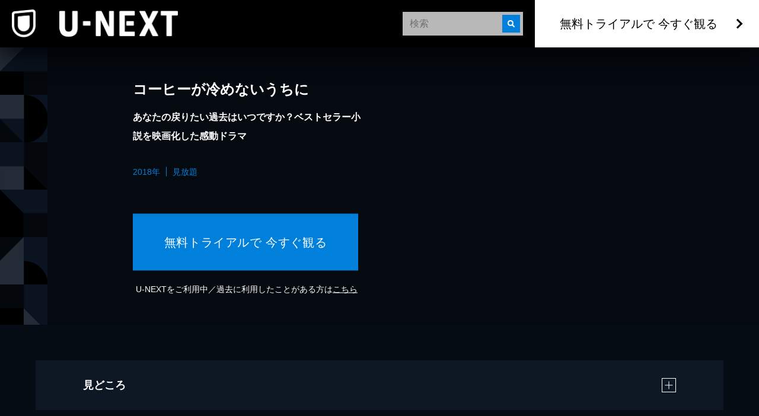

--- FILE ---
content_type: text/html; charset=utf-8
request_url: https://www.video.unext.jp/title/SID0039496/c_txt=b?rid=SID0039496&utm_medium=a_n&utm_campaign=a_n&utm_content=SID0039496&cid=D31962&utm_source=eigacom&adid=XXX&utm_term=p_55390_related
body_size: 26131
content:
<!DOCTYPE html><html lang="ja"><head><meta charSet="utf-8"/><meta name="viewport" content="width=device-width, initial-scale=1"/><link rel="stylesheet" href="/_next/static/chunks/caf836afc45a4af0.css" data-precedence="next"/><link rel="stylesheet" href="/_next/static/chunks/03d50ff80e63b0a5.css" data-precedence="next"/><link rel="stylesheet" href="/_next/static/chunks/39fbafebdea0b36b.css" data-precedence="next"/><link rel="stylesheet" href="/_next/static/chunks/593f9286d1e06afa.css" data-precedence="next"/><link rel="stylesheet" href="/_next/static/chunks/3d9d39d60aa36a39.css" data-precedence="next"/><link rel="preload" as="script" fetchPriority="low" href="/_next/static/chunks/fcb70206fc0776cf.js"/><script src="/_next/static/chunks/d598f1f652e2d146.js" async=""></script><script src="/_next/static/chunks/d6c3161eafdca609.js" async=""></script><script src="/_next/static/chunks/7a9930c5159ef7fb.js" async=""></script><script src="/_next/static/chunks/dc48bb4ad47129fe.js" async=""></script><script src="/_next/static/chunks/turbopack-6c5ad9becf5d79b4.js" async=""></script><script src="/_next/static/chunks/b0b8c42d28bfa51b.js" async=""></script><script src="/_next/static/chunks/2f4d30fd59c166e0.js" async=""></script><script src="/_next/static/chunks/d96012bcfc98706a.js" async=""></script><script src="/_next/static/chunks/73e3194f06db260e.js" async=""></script><script src="/_next/static/chunks/2b234c67fd0b5f7e.js" async=""></script><script src="/_next/static/chunks/d698ed03c0248cdb.js" async=""></script><script src="/_next/static/chunks/1e6c57cdbcdd161f.js" async=""></script><script src="/_next/static/chunks/4c9028eb9b814181.js" async=""></script><script src="/_next/static/chunks/24bf7d892ee8e165.js" async=""></script><script src="/_next/static/chunks/1af41b0c53d54a21.js" async=""></script><script src="/_next/static/chunks/1448199558ecd8a3.js" async=""></script><script src="/_next/static/chunks/24a2d4095dd067c5.js" async=""></script><script src="/_next/static/chunks/22e0117295907cf5.js" async=""></script><link rel="preload" href="/_next/static/chunks/71d7834aad0251ef.css" as="style"/><link rel="preload" href="https://www.googletagmanager.com/gtm.js?id=GTM-WWD5MFG" as="script"/><link rel="preload" href="https://sidecar.unext.jp/track/initiator" as="script"/><meta name="next-size-adjust" content=""/><title>コーヒーが冷めないうちに(邦画 / 2018) - 動画配信 | U-NEXT 31日間無料トライアル</title><meta name="description" content="&lt;31日間無料トライアル実施中&gt;「コーヒーが冷めないうちに」を今すぐ視聴できます。DVDをレンタルせずに高画質な動画をお楽しみいただけます。"/><meta name="robots" content="index,follow"/><meta name="thumbnail" content="https://imgc.nxtv.jp/img/info/tit/00039/SID0039496.png?p=W1200&amp;q=H&amp;f=jpg"/><link rel="canonical" href="https://video.unext.jp/title/SID0039496"/><meta property="og:title" content="コーヒーが冷めないうちに(邦画 / 2018) - 動画配信 | U-NEXT 31日間無料トライアル"/><meta property="og:description" content="&lt;31日間無料トライアル実施中&gt;「コーヒーが冷めないうちに」を今すぐ視聴できます。DVDをレンタルせずに高画質な動画をお楽しみいただけます。"/><meta property="og:url" content="https://video.unext.jp/title/SID0039496"/><meta property="og:site_name" content="U-NEXT"/><meta property="og:image" content="https://imgc.nxtv.jp/img/info/tit/00039/SID0039496.png?p=W1200&amp;q=H&amp;f=jpg"/><meta property="og:image:width" content="1200"/><meta property="og:image:height" content="675"/><meta property="og:type" content="article"/><meta name="twitter:card" content="summary_large_image"/><meta name="twitter:site" content="@watch_UNEXT"/><meta name="twitter:creator" content="@watch_UNEXT"/><meta name="twitter:title" content="コーヒーが冷めないうちに(邦画 / 2018) - 動画配信 | U-NEXT 31日間無料トライアル"/><meta name="twitter:description" content="&lt;31日間無料トライアル実施中&gt;「コーヒーが冷めないうちに」を今すぐ視聴できます。DVDをレンタルせずに高画質な動画をお楽しみいただけます。"/><meta name="twitter:image" content="https://imgc.nxtv.jp/img/info/tit/00039/SID0039496.png?p=W1200&amp;q=H&amp;f=jpg"/><meta name="twitter:image:width" content="1200"/><meta name="twitter:image:height" content="675"/><link rel="icon" href="/img/common/web-icon.png"/><link rel="apple-touch-icon" href="/img/common/apple-touch-icon.png"/><link rel="shortcut icon" href="/img/common/android-touch-icon.png"/><script src="/_next/static/chunks/a6dad97d9634a72d.js" noModule=""></script></head><body class="barlow_condensed_1dbf8b01-module__a_D7vW__variable"><div hidden=""><!--$--><!--/$--></div><div style="--color-lightText:hsla(0,0%,32%,1);--color-white_L-4:hsla(0,0%,96%,1);--color-white_L-2:hsla(0,0%,98%,1);--color-white2per:hsla(0,0%,100%,0.02);--color-white4per:hsla(0,0%,100%,0.04);--color-white8per:hsla(0,0%,100%,0.08);--color-white10per:hsla(0,0%,100%,0.1);--color-white20per:hsla(0,0%,100%,0.2);--color-white70per:hsla(0,0%,100%,0.7);--color-white90per:hsla(0,0%,100%,0.9);--color-black95per:hsla(0,0%,0%,0.95);--color-black90per:hsla(0,0%,0%,0.9);--color-black75per:hsla(0,0%,0%,0.75);--color-black70per:hsla(0,0%,0%,0.7);--color-black64per:hsla(0,0%,0%,0.64);--color-black50per:hsla(0,0%,0%,0.5);--color-black20per:hsla(0,0%,0%,0.2);--color-black24per:hsla(0,0%,0%,0.24);--color-black10per:hsla(0,0%,0%,0.1);--color-black8per:hsla(0,0%,0%,0.08);--color-black4per:hsla(0,0%,0%,0.04);--color-bright80per:hsla(205,100%,43%,0.8);--color-divider:hsla(213,53%,4.8%,1);--color-dark_L97_5:hsla(213,53%,97.5%,1);--color-dark_L98_5:hsla(213,53%,98.5%,1);--color-dark20per:hsla(213,53%,8%,0.2);--color-dark50per:hsla(213,53%,8%,0.5);--color-dark90per:hsla(213,53%,8%,0.9);--color-dark_S-8_Lplus2:hsla(213,45%,10%,1);--color-dark_S-9_Lplus4:hsla(213,44%,12%,1);--color-dark_L-4:hsla(213,53%,4%,1);--color-dark_H-1_S97per_L60per:hsla(212,51.41%,4.8%,1);--color-dark_L-6:hsla(213,53%,2%,1);--color-dark_S-38_L-11:hsla(213,15%,-3%,1);--color-dark_H-3_S-6_L-8:hsla(210,47%,0%,1);--color-dark_Hplus1_L-4:hsla(214,53%,4%,1);--color-dark_Splus1_L-11:hsla(213,54%,-3%,1);--color-bright20per:hsla(205,100%,43%,0.2);--color-transparent:hsla(0,0%,0%,0);--color-white:hsla(0,0%,100%,1);--color-dark:hsla(213,53%,8%,1);--color-bright:hsla(205,100%,43%,1);--color-black:hsla(0,0%,0%,1)"><div style="--zIndex0:0;--zIndex1:100;--zIndex2:200;--zIndex3:300;--zIndex4:400;--zIndexmax:500"><div id="modal"></div><div id="overlay"></div><a class="index-module__l41deq__wrap" style="--zIndex:var(--zIndex3);--width:62px;--pointerEvents:auto;--logoWidth:28px;--pcWidth:80px;--pcLogoWidth:40px" id="linkId-mainLogo" href="https://video.unext.jp/"><div class="index-module__l41deq__logo" style="--logoWidth:28px;--pcLogoWidth:40px"><picture class="index-module__3Fdz0G__picture"><source media="(max-width:1023px)" srcSet="/img/organism/general/mainLogo/sp/unext.png"/><source media="(min-width:1024px)" srcSet="/img/organism/general/mainLogo/pc/unext.png"/><img class="index-module__3Fdz0G__pictureImg" src="/img/organism/general/mainLogo/pc/unext.png" alt="U-NEXT" loading="eager"/></picture></div></a><div id="searchAreaSp" class="index-module__XgnTpG__wrap" style="--mappedColor-background:var(--color-black90per);--mappedColor-shadow:var(--color-black90per);--mappedColor-cancelText:var(--color-white);--mappedColor-searchBtn:var(--color-bright);--mappedColor-cta:var(--color-white);--mappedColor-ctaHover:var(--color-bright);--mappedColor-ctaText:var(--color-black);--mappedColor-ctaTextHover:var(--color-white);--mappedColor-ctaArrowHover:var(--color-white)"><div><div class="index-module__jyLi0W__inputBox" style="--width:80px;--background:rgba(230,230,230,0.8);--mappedColor-loupeBg:var(--color-bright);--mappedColor-outline:var(--color-bright);--mappedColor-shadow:var(--color-black10per)"><div class="index-module__jyLi0W__loupe"><img src="/img/molecule/searchBox/loupe.png" alt=""/></div><input class="searchBox" type="text" placeholder="検索" value=""/></div></div></div><div class="index-module__AVi0FG__wrap" id="pcHeader" style="--zIndex:var(--zIndex2);--mappedColor-background:var(--color-black90per);--mappedColor-shadow:var(--color-black90per);--mappedColor-cta:var(--color-white);--mappedColor-ctaHover:var(--color-bright);--mappedColor-text:var(--color-black);--mappedColor-ctaTextHover:var(--color-white);--mappedColor-ctaArrowHover:var(--color-white)"><a href="https://video.unext.jp/" class="index-module__AVi0FG__logoWrap"><img src="/img/organism/general/pcHeader/logoLongWhite.png" alt="U-NEXT"/></a><div class="index-module__AVi0FG__rightArea"><div class="index-module__AVi0FG__searchArea"><div><div class="index-module__jyLi0W__inputBox" style="--width:80px;--background:rgba(230,230,230,0.8);--mappedColor-loupeBg:var(--color-bright);--mappedColor-outline:var(--color-bright);--mappedColor-shadow:var(--color-black10per)"><div class="index-module__jyLi0W__loupe"><img src="/img/molecule/searchBox/loupe.png" alt=""/></div><input class="searchBox" type="text" placeholder="検索" value=""/></div></div></div><button class="index-module__AVi0FG__ctaBtn">無料トライアルで 今すぐ観る</button></div></div><div class="index-module__yc5zsq__space" style="--mappedColor-bg:var(--color-black);--height:62px;--pcHeight:80px"></div><div class="index-module__TVe7iG__wrap"><div class="index-module__TVe7iG__beltWrapPc"><ul class="index-module__FCbykq__wrap" style="--mappedColor-white:var(--color-white10per);--mappedColor-black:var(--color-black);--mappedColor-bright:var(--color-black64per);--mappedColor-dark:var(--color-dark);--mappedColor-background:var(--color-dark)"><svg class="Box-module__iKmBbG__wrap" style="width:80px;height:80px;--fillColor:transparent"><g class="Box-module__iKmBbG__transform"><g class="Group-module__2xl43W__wrap" style="--fillColor:var(--mappedColor-dark)"><path d="M40.5,0H81v40.5H0L40.5,0z"></path></g><g class="Group-module__2xl43W__wrap" style="--fillColor:var(--mappedColor-bright)"><path d="M80.9,40.5V81H40.5V40.5H80.9z"></path></g><g class="Group-module__2xl43W__wrap" style="--fillColor:var(--mappedColor-black)"><path d="M0,40.5h40.5V81H0L0,40.5z"></path></g><g class="Group-module__2xl43W__wrap" style="--fillColor:var(--mappedColor-white)"><path d="M0,40.5L40.5,0H0V40.5z"></path></g><g class="Group-module__2xl43W__wrap" style="--fillColor:var(--mappedColor-dark)"></g><g class="Group-module__2xl43W__wrap" style="--fillColor:var(--mappedColor-bright)"></g><g class="Group-module__2xl43W__wrap" style="--fillColor:var(--mappedColor-white)"></g><g class="Group-module__2xl43W__wrap" style="--fillColor:var(--mappedColor-black)"></g></g></svg><svg class="Box-module__iKmBbG__wrap" style="width:80px;height:80px;--fillColor:transparent"><g class="Box-module__iKmBbG__transform"><g class="Group-module__2xl43W__wrap" style="--fillColor:var(--mappedColor-dark)"><path d="M81,81H40.5c10.7-0.1,21-4.3,28.5-11.9c7.6-7.5,11.8-17.6,12-28.2L81,81L81,81L81,81L81,81z  M81,40.1c0-5.3-1.1-10.5-3.2-15.4C71.4,9.8,56.7,0.1,40.5,0H81L81,40.1L81,40.1z"></path></g><g class="Group-module__2xl43W__wrap" style="--fillColor:var(--mappedColor-black)"><path d="M81,40.5c0,5.4-1.1,10.8-3.2,15.8c-2,4.8-5,9.2-8.7,12.9c-3.7,3.7-8.1,6.6-12.9,8.7  c-5,2.1-10.3,3.2-15.8,3.2V0c5.4,0,10.8,1.1,15.8,3.2c4.8,2,9.2,5,12.9,8.7c3.7,3.7,6.6,8.1,8.7,12.9C79.9,29.7,81,35.1,81,40.5z"></path></g><g class="Group-module__2xl43W__wrap" style="--fillColor:var(--mappedColor-bright)"><path d="M0,40.5L40.5,81H0V40.5z"></path></g><g class="Group-module__2xl43W__wrap" style="--fillColor:var(--mappedColor-white)"><rect width="40.5" height="40.5"></rect></g><g class="Group-module__2xl43W__wrap" style="--fillColor:var(--mappedColor-dark)"><path d="M40.5,81L0,40.5h40.5V81z"></path></g></g></svg><svg class="Box-module__iKmBbG__wrap" style="width:80px;height:80px;--fillColor:transparent"><g class="Box-module__iKmBbG__transform" transform="translate(80) rotate(90)"><g class="Group-module__2xl43W__wrap" style="--fillColor:var(--mappedColor-white)"><rect x="40.5" y="39.5" transform="matrix(2.535182e-06 1 -1 2.535182e-06 120.5008 -0.9992)" width="40.5" height="40.5"></rect></g><g class="Group-module__2xl43W__wrap" style="--fillColor:var(--mappedColor-dark)"><rect y="39.5" transform="matrix(2.535182e-06 1 -1 2.535182e-06 80.0009 39.5008)" width="40.5" height="40.5"></rect></g><g class="Group-module__2xl43W__wrap" style="--fillColor:var(--mappedColor-bright)"><path d="M40.5,39.5L81-1H0v40.5H40.5z"></path></g><g class="Group-module__2xl43W__wrap" style="--fillColor:var(--mappedColor-black)"><path d="M40.5,39.5L81-1v40.5H40.5z"></path></g></g></svg><svg class="Box-module__iKmBbG__wrap" style="width:80px;height:80px;--fillColor:transparent"><g class="Box-module__iKmBbG__transform" transform="translate(80 80) rotate(180)"><g class="Group-module__2xl43W__wrap" transform="matrix(-1, 0, 0, -1, 80.84, 80.58)" style="--fillColor:var(--mappedColor-bright)"><rect x="40.5" y="40" width="40.5" height="40.5"></rect></g><g class="Group-module__2xl43W__wrap" style="--fillColor:var(--mappedColor-black)"><path d="M40.3,40.6l40.5,40.5v-81H40.3V40.6z"></path></g><g class="Group-module__2xl43W__wrap" style="--fillColor:var(--mappedColor-dark)"><path d="M40.3,40.6L40.3,40.6L40.3,40.6H-0.2v40.5h81L40.3,40.6z"></path></g></g></svg><svg class="Box-module__iKmBbG__wrap" style="width:80px;height:80px;--fillColor:transparent"><g class="Box-module__iKmBbG__transform"><g class="Group-module__2xl43W__wrap" style="--fillColor:var(--mappedColor-dark)"><path d="M80,80c-0.1-16.2-9.9-30.7-24.7-37.1c-5-2.1-10.3-3.2-15.8-3.2V0H80L80,80L80,81z"></path></g><g class="Group-module__2xl43W__wrap" style="--fillColor:var(--mappedColor-black)"><path d="M40,80L40.5,81V40.5C62.8,40.5,81,58.6,81,80.9c0,0,0,0,0,0H40z"></path></g><g class="Group-module__2xl43W__wrap" style="--fillColor:var(--mappedColor-bright)"><path d="M0,40L40,0H0V40z"></path></g><g class="Group-module__2xl43W__wrap" style="--fillColor:var(--mappedColor-white)"><path d="M0,40L40,0v80H0V40z"></path></g></g></svg><svg class="Box-module__iKmBbG__wrap" style="width:80px;height:80px;--fillColor:transparent"><g class="Box-module__iKmBbG__transform" transform="translate(80 0) rotate(90)"><g class="Group-module__2xl43W__wrap" style="--fillColor:var(--mappedColor-bright)"><rect x="20" y="21" transform="matrix(2.535182e-06 1 -1 2.535182e-06 61.2499 19.7499)" width="80" height="41"></rect></g><g class="Group-module__2xl43W__wrap" style="--fillColor:var(--mappedColor-white)"><path d="M40,40L80,0v40.5H41z"></path></g><g class="Group-module__2xl43W__wrap" style="--fillColor:var(--mappedColor-black)"><rect x="40.5" y="41" transform="matrix(2.535182e-06 1 -1 2.535182e-06 121.9998 -0.5002)" width="40" height="41"></rect></g><g class="Group-module__2xl43W__wrap" style="--fillColor:var(--mappedColor-dark)"><path d="M80,0L40,40V0H81.5z"></path></g></g></svg><svg class="Box-module__iKmBbG__wrap" style="width:80px;height:80px;--fillColor:transparent"><g class="Box-module__iKmBbG__transform" transform="translate(80 80) rotate(180)"><g class="Group-module__2xl43W__wrap" style="--fillColor:var(--mappedColor-bright)"><path d="M0,40.5L40.5,81V0H0V40.5z"></path></g><g class="Group-module__2xl43W__wrap" style="--fillColor:var(--mappedColor-white)"><path d="M40.5,0L81,40.5V0H40.5z"></path></g><g class="Group-module__2xl43W__wrap" style="--fillColor:var(--mappedColor-dark)"><path d="M81,40.5L40.5,0v81H81V40.5z"></path></g><g class="Group-module__2xl43W__wrap" style="--fillColor:var(--mappedColor-dark)"><path d="M40.5,81L0,40.5V81H40.5z"></path></g></g></svg><svg class="Box-module__iKmBbG__wrap" style="width:80px;height:80px;--fillColor:transparent"><g class="Box-module__iKmBbG__transform" transform="translate(80) rotate(90)"><g class="Group-module__2xl43W__wrap" style="--fillColor:var(--mappedColor-white)"><rect x="40.5" y="41" transform="matrix(2.535182e-06 1 -1 2.535182e-06 121.4998 -1.540121e-04)" width="40" height="41"></rect></g><g class="Group-module__2xl43W__wrap" style="--fillColor:var(--mappedColor-dark)"><path d="M40,40H0v0L40.5,40.5L40.5,40.5L40.5,40.5z M81,40.5H40.5h26.8H40.5l0,0h0L0,0h40.8   c22.1,0.1,40,17.9,40.2,40V0L81,40.5L81,40.5L81,40.5L81,40.5z"></path></g><g class="Group-module__2xl43W__wrap" style="--fillColor:var(--mappedColor-bright)"><path d="M81,40.5H40.5H81L81,40.5z M81,40c-0.1-5.2-1.1-10.4-3.2-15.3c-2-4.8-5-9.2-8.7-12.9   c-3.7-3.7-8.1-6.6-12.9-8.7C51.4,1.1,46.1,0,40.8,0H81V40z"></path></g><g class="Group-module__2xl43W__wrap" style="--fillColor:var(--mappedColor-black)"><path d="M40,40L0,0v81h40.5V40.5z"></path></g></g></svg><svg class="Box-module__iKmBbG__wrap" style="width:80px;height:80px;--fillColor:transparent"><g class="Box-module__iKmBbG__transform"><g class="Group-module__2xl43W__wrap" style="--fillColor:var(--mappedColor-black)"><path d="M40,81V40.5L81,81H40.5z M0,81l40.5-40.5V81H0z"></path></g><g class="Group-module__2xl43W__wrap" style="--fillColor:var(--mappedColor-bright)"><rect x="0" width="40" height="40"></rect></g><g class="Group-module__2xl43W__wrap" style="--fillColor:var(--mappedColor-dark)"><path d="M40,40L0,81V40.5H40.5z"></path></g><g class="Group-module__2xl43W__wrap" style="--fillColor:var(--mappedColor-dark)"><path d="M40,40L81,81V0H40.5V40.5z"></path></g></g></svg><svg class="Box-module__iKmBbG__wrap" style="width:80px;height:80px;--fillColor:transparent"><g class="Box-module__iKmBbG__transform" transform="translate(80 0) rotate(90)"><g class="Group-module__2xl43W__wrap" style="--fillColor:var(--mappedColor-black)"><path d="M40.5,40.5H0L40.5,0l0,0v0h0C62.9,0,81,18.1,81,40.4c0,0,0,0,0,0.1L40.5,40.5z"></path></g><g class="Group-module__2xl43W__wrap" style="--fillColor:var(--mappedColor-white)"><path d="M40.5,81L0,40.5h81V81H40.5z"></path></g><g class="Group-module__2xl43W__wrap" style="--fillColor:var(--mappedColor-dark)"><path d="M0,40.5L40.5,81H0V40.5z"></path></g><g class="Group-module__2xl43W__wrap" style="--fillColor:var(--mappedColor-dark)"><path d="M0,40.5L40.5,0H0V40.5z"></path></g><g class="Group-module__2xl43W__wrap" style="--fillColor:var(--mappedColor-dark)"><path d="M81,40.5H40.5H81L81,40.5z M81,40c-0.1-5.2-1.1-10.4-3.2-15.3c-2-4.8-5-9.2-8.7-12.9   c-3.7-3.7-8.1-6.6-12.9-8.7C51.4,1.1,46.1,0,40.8,0H81V40z"></path></g></g></svg><svg class="Box-module__iKmBbG__wrap" style="width:80px;height:80px;--fillColor:transparent"><g class="Box-module__iKmBbG__transform"><g class="Group-module__2xl43W__wrap" style="--fillColor:var(--mappedColor-bright)"><rect x="40" y="0" width="40" height="40"></rect></g><g class="Group-module__2xl43W__wrap" style="--fillColor:var(--mappedColor-black)"><rect x="0" y="0" width="40" height="40"></rect></g><g class="Group-module__2xl43W__wrap" style="--fillColor:var(--mappedColor-white)"><path d="M0,40l40.5,40.5H0V40z"></path></g><g class="Group-module__2xl43W__wrap" style="--fillColor:var(--mappedColor-dark)"><path d="M40.5,80.5L0,40h81v40.5H40.5z"></path></g></g></svg><svg class="Box-module__iKmBbG__wrap" style="width:80px;height:80px;--fillColor:transparent"><g class="Box-module__iKmBbG__transform"><g class="Group-module__2xl43W__wrap" style="--fillColor:var(--mappedColor-black)"><path d="M0,40.5C0,62.8,18.1,81,40.4,81c0,0,0,0,0.1,0V0C18.2,0,0,18.1,0,40.5C0,40.5,0,40.5,0,40.5z"></path></g><g class="Group-module__2xl43W__wrap" style="--fillColor:var(--mappedColor-white)"><path d="M81,81L40.5,40.5V81H81z"></path></g><g class="Group-module__2xl43W__wrap" style="--fillColor:var(--mappedColor-bright)"><rect x="40" width="40" height="40"></rect></g><g class="Group-module__2xl43W__wrap" style="--fillColor:var(--mappedColor-dark)"><path d="M40.5,40.5L81,81V40.5H40.5z"></path></g><g class="Group-module__2xl43W__wrap" style="--fillColor:var(--mappedColor-dark)"><path d="M0,81h40.5c-10.7-0.1-21-4.3-28.5-11.9C4.4,61.7,0.1,51.5,0,40.9L0,81L0,81L0,81L0,81z   M0,40.1c0-5.3,1.1-10.5,3.2-15.4C9.6,9.8,24.3,0.1,40.5,0H0L0,40.1L0,40.1z"></path></g></g></svg><svg class="Box-module__iKmBbG__wrap" style="width:80px;height:80px;--fillColor:transparent"><g class="Box-module__iKmBbG__transform"><g class="Group-module__2xl43W__wrap" style="--fillColor:var(--mappedColor-dark)"><path d="M40.5,0H81v40.5H0L40.5,0z"></path></g><g class="Group-module__2xl43W__wrap" style="--fillColor:var(--mappedColor-bright)"><path d="M80.9,40.5V81H40.5V40.5H80.9z"></path></g><g class="Group-module__2xl43W__wrap" style="--fillColor:var(--mappedColor-black)"><path d="M0,40.5h40.5V81H0L0,40.5z"></path></g><g class="Group-module__2xl43W__wrap" style="--fillColor:var(--mappedColor-white)"><path d="M0,40.5L40.5,0H0V40.5z"></path></g><g class="Group-module__2xl43W__wrap" style="--fillColor:var(--mappedColor-dark)"></g><g class="Group-module__2xl43W__wrap" style="--fillColor:var(--mappedColor-bright)"></g><g class="Group-module__2xl43W__wrap" style="--fillColor:var(--mappedColor-white)"></g><g class="Group-module__2xl43W__wrap" style="--fillColor:var(--mappedColor-black)"></g></g></svg><svg class="Box-module__iKmBbG__wrap" style="width:80px;height:80px;--fillColor:transparent"><g class="Box-module__iKmBbG__transform"><g class="Group-module__2xl43W__wrap" style="--fillColor:var(--mappedColor-dark)"><path d="M81,81H40.5c10.7-0.1,21-4.3,28.5-11.9c7.6-7.5,11.8-17.6,12-28.2L81,81L81,81L81,81L81,81z  M81,40.1c0-5.3-1.1-10.5-3.2-15.4C71.4,9.8,56.7,0.1,40.5,0H81L81,40.1L81,40.1z"></path></g><g class="Group-module__2xl43W__wrap" style="--fillColor:var(--mappedColor-black)"><path d="M81,40.5c0,5.4-1.1,10.8-3.2,15.8c-2,4.8-5,9.2-8.7,12.9c-3.7,3.7-8.1,6.6-12.9,8.7  c-5,2.1-10.3,3.2-15.8,3.2V0c5.4,0,10.8,1.1,15.8,3.2c4.8,2,9.2,5,12.9,8.7c3.7,3.7,6.6,8.1,8.7,12.9C79.9,29.7,81,35.1,81,40.5z"></path></g><g class="Group-module__2xl43W__wrap" style="--fillColor:var(--mappedColor-bright)"><path d="M0,40.5L40.5,81H0V40.5z"></path></g><g class="Group-module__2xl43W__wrap" style="--fillColor:var(--mappedColor-white)"><rect width="40.5" height="40.5"></rect></g><g class="Group-module__2xl43W__wrap" style="--fillColor:var(--mappedColor-dark)"><path d="M40.5,81L0,40.5h40.5V81z"></path></g></g></svg><svg class="Box-module__iKmBbG__wrap" style="width:80px;height:80px;--fillColor:transparent"><g class="Box-module__iKmBbG__transform" transform="translate(80) rotate(90)"><g class="Group-module__2xl43W__wrap" style="--fillColor:var(--mappedColor-white)"><rect x="40.5" y="39.5" transform="matrix(2.535182e-06 1 -1 2.535182e-06 120.5008 -0.9992)" width="40.5" height="40.5"></rect></g><g class="Group-module__2xl43W__wrap" style="--fillColor:var(--mappedColor-dark)"><rect y="39.5" transform="matrix(2.535182e-06 1 -1 2.535182e-06 80.0009 39.5008)" width="40.5" height="40.5"></rect></g><g class="Group-module__2xl43W__wrap" style="--fillColor:var(--mappedColor-bright)"><path d="M40.5,39.5L81-1H0v40.5H40.5z"></path></g><g class="Group-module__2xl43W__wrap" style="--fillColor:var(--mappedColor-black)"><path d="M40.5,39.5L81-1v40.5H40.5z"></path></g></g></svg><svg class="Box-module__iKmBbG__wrap" style="width:80px;height:80px;--fillColor:transparent"><g class="Box-module__iKmBbG__transform" transform="translate(80 80) rotate(180)"><g class="Group-module__2xl43W__wrap" transform="matrix(-1, 0, 0, -1, 80.84, 80.58)" style="--fillColor:var(--mappedColor-bright)"><rect x="40.5" y="40" width="40.5" height="40.5"></rect></g><g class="Group-module__2xl43W__wrap" style="--fillColor:var(--mappedColor-black)"><path d="M40.3,40.6l40.5,40.5v-81H40.3V40.6z"></path></g><g class="Group-module__2xl43W__wrap" style="--fillColor:var(--mappedColor-dark)"><path d="M40.3,40.6L40.3,40.6L40.3,40.6H-0.2v40.5h81L40.3,40.6z"></path></g></g></svg><svg class="Box-module__iKmBbG__wrap" style="width:80px;height:80px;--fillColor:transparent"><g class="Box-module__iKmBbG__transform"><g class="Group-module__2xl43W__wrap" style="--fillColor:var(--mappedColor-dark)"><path d="M80,80c-0.1-16.2-9.9-30.7-24.7-37.1c-5-2.1-10.3-3.2-15.8-3.2V0H80L80,80L80,81z"></path></g><g class="Group-module__2xl43W__wrap" style="--fillColor:var(--mappedColor-black)"><path d="M40,80L40.5,81V40.5C62.8,40.5,81,58.6,81,80.9c0,0,0,0,0,0H40z"></path></g><g class="Group-module__2xl43W__wrap" style="--fillColor:var(--mappedColor-bright)"><path d="M0,40L40,0H0V40z"></path></g><g class="Group-module__2xl43W__wrap" style="--fillColor:var(--mappedColor-white)"><path d="M0,40L40,0v80H0V40z"></path></g></g></svg><svg class="Box-module__iKmBbG__wrap" style="width:80px;height:80px;--fillColor:transparent"><g class="Box-module__iKmBbG__transform" transform="translate(80 0) rotate(90)"><g class="Group-module__2xl43W__wrap" style="--fillColor:var(--mappedColor-bright)"><rect x="20" y="21" transform="matrix(2.535182e-06 1 -1 2.535182e-06 61.2499 19.7499)" width="80" height="41"></rect></g><g class="Group-module__2xl43W__wrap" style="--fillColor:var(--mappedColor-white)"><path d="M40,40L80,0v40.5H41z"></path></g><g class="Group-module__2xl43W__wrap" style="--fillColor:var(--mappedColor-black)"><rect x="40.5" y="41" transform="matrix(2.535182e-06 1 -1 2.535182e-06 121.9998 -0.5002)" width="40" height="41"></rect></g><g class="Group-module__2xl43W__wrap" style="--fillColor:var(--mappedColor-dark)"><path d="M80,0L40,40V0H81.5z"></path></g></g></svg><svg class="Box-module__iKmBbG__wrap" style="width:80px;height:80px;--fillColor:transparent"><g class="Box-module__iKmBbG__transform" transform="translate(80 80) rotate(180)"><g class="Group-module__2xl43W__wrap" style="--fillColor:var(--mappedColor-bright)"><path d="M0,40.5L40.5,81V0H0V40.5z"></path></g><g class="Group-module__2xl43W__wrap" style="--fillColor:var(--mappedColor-white)"><path d="M40.5,0L81,40.5V0H40.5z"></path></g><g class="Group-module__2xl43W__wrap" style="--fillColor:var(--mappedColor-dark)"><path d="M81,40.5L40.5,0v81H81V40.5z"></path></g><g class="Group-module__2xl43W__wrap" style="--fillColor:var(--mappedColor-dark)"><path d="M40.5,81L0,40.5V81H40.5z"></path></g></g></svg><svg class="Box-module__iKmBbG__wrap" style="width:80px;height:80px;--fillColor:transparent"><g class="Box-module__iKmBbG__transform" transform="translate(80) rotate(90)"><g class="Group-module__2xl43W__wrap" style="--fillColor:var(--mappedColor-white)"><rect x="40.5" y="41" transform="matrix(2.535182e-06 1 -1 2.535182e-06 121.4998 -1.540121e-04)" width="40" height="41"></rect></g><g class="Group-module__2xl43W__wrap" style="--fillColor:var(--mappedColor-dark)"><path d="M40,40H0v0L40.5,40.5L40.5,40.5L40.5,40.5z M81,40.5H40.5h26.8H40.5l0,0h0L0,0h40.8   c22.1,0.1,40,17.9,40.2,40V0L81,40.5L81,40.5L81,40.5L81,40.5z"></path></g><g class="Group-module__2xl43W__wrap" style="--fillColor:var(--mappedColor-bright)"><path d="M81,40.5H40.5H81L81,40.5z M81,40c-0.1-5.2-1.1-10.4-3.2-15.3c-2-4.8-5-9.2-8.7-12.9   c-3.7-3.7-8.1-6.6-12.9-8.7C51.4,1.1,46.1,0,40.8,0H81V40z"></path></g><g class="Group-module__2xl43W__wrap" style="--fillColor:var(--mappedColor-black)"><path d="M40,40L0,0v81h40.5V40.5z"></path></g></g></svg><svg class="Box-module__iKmBbG__wrap" style="width:80px;height:80px;--fillColor:transparent"><g class="Box-module__iKmBbG__transform"><g class="Group-module__2xl43W__wrap" style="--fillColor:var(--mappedColor-black)"><path d="M40,81V40.5L81,81H40.5z M0,81l40.5-40.5V81H0z"></path></g><g class="Group-module__2xl43W__wrap" style="--fillColor:var(--mappedColor-bright)"><rect x="0" width="40" height="40"></rect></g><g class="Group-module__2xl43W__wrap" style="--fillColor:var(--mappedColor-dark)"><path d="M40,40L0,81V40.5H40.5z"></path></g><g class="Group-module__2xl43W__wrap" style="--fillColor:var(--mappedColor-dark)"><path d="M40,40L81,81V0H40.5V40.5z"></path></g></g></svg><svg class="Box-module__iKmBbG__wrap" style="width:80px;height:80px;--fillColor:transparent"><g class="Box-module__iKmBbG__transform" transform="translate(80 0) rotate(90)"><g class="Group-module__2xl43W__wrap" style="--fillColor:var(--mappedColor-black)"><path d="M40.5,40.5H0L40.5,0l0,0v0h0C62.9,0,81,18.1,81,40.4c0,0,0,0,0,0.1L40.5,40.5z"></path></g><g class="Group-module__2xl43W__wrap" style="--fillColor:var(--mappedColor-white)"><path d="M40.5,81L0,40.5h81V81H40.5z"></path></g><g class="Group-module__2xl43W__wrap" style="--fillColor:var(--mappedColor-dark)"><path d="M0,40.5L40.5,81H0V40.5z"></path></g><g class="Group-module__2xl43W__wrap" style="--fillColor:var(--mappedColor-dark)"><path d="M0,40.5L40.5,0H0V40.5z"></path></g><g class="Group-module__2xl43W__wrap" style="--fillColor:var(--mappedColor-dark)"><path d="M81,40.5H40.5H81L81,40.5z M81,40c-0.1-5.2-1.1-10.4-3.2-15.3c-2-4.8-5-9.2-8.7-12.9   c-3.7-3.7-8.1-6.6-12.9-8.7C51.4,1.1,46.1,0,40.8,0H81V40z"></path></g></g></svg><svg class="Box-module__iKmBbG__wrap" style="width:80px;height:80px;--fillColor:transparent"><g class="Box-module__iKmBbG__transform"><g class="Group-module__2xl43W__wrap" style="--fillColor:var(--mappedColor-bright)"><rect x="40" y="0" width="40" height="40"></rect></g><g class="Group-module__2xl43W__wrap" style="--fillColor:var(--mappedColor-black)"><rect x="0" y="0" width="40" height="40"></rect></g><g class="Group-module__2xl43W__wrap" style="--fillColor:var(--mappedColor-white)"><path d="M0,40l40.5,40.5H0V40z"></path></g><g class="Group-module__2xl43W__wrap" style="--fillColor:var(--mappedColor-dark)"><path d="M40.5,80.5L0,40h81v40.5H40.5z"></path></g></g></svg><svg class="Box-module__iKmBbG__wrap" style="width:80px;height:80px;--fillColor:transparent"><g class="Box-module__iKmBbG__transform"><g class="Group-module__2xl43W__wrap" style="--fillColor:var(--mappedColor-black)"><path d="M0,40.5C0,62.8,18.1,81,40.4,81c0,0,0,0,0.1,0V0C18.2,0,0,18.1,0,40.5C0,40.5,0,40.5,0,40.5z"></path></g><g class="Group-module__2xl43W__wrap" style="--fillColor:var(--mappedColor-white)"><path d="M81,81L40.5,40.5V81H81z"></path></g><g class="Group-module__2xl43W__wrap" style="--fillColor:var(--mappedColor-bright)"><rect x="40" width="40" height="40"></rect></g><g class="Group-module__2xl43W__wrap" style="--fillColor:var(--mappedColor-dark)"><path d="M40.5,40.5L81,81V40.5H40.5z"></path></g><g class="Group-module__2xl43W__wrap" style="--fillColor:var(--mappedColor-dark)"><path d="M0,81h40.5c-10.7-0.1-21-4.3-28.5-11.9C4.4,61.7,0.1,51.5,0,40.9L0,81L0,81L0,81L0,81z   M0,40.1c0-5.3,1.1-10.5,3.2-15.4C9.6,9.8,24.3,0.1,40.5,0H0L0,40.1L0,40.1z"></path></g></g></svg><svg class="Box-module__iKmBbG__wrap" style="width:80px;height:80px;--fillColor:transparent"><g class="Box-module__iKmBbG__transform"><g class="Group-module__2xl43W__wrap" style="--fillColor:var(--mappedColor-dark)"><path d="M40.5,0H81v40.5H0L40.5,0z"></path></g><g class="Group-module__2xl43W__wrap" style="--fillColor:var(--mappedColor-bright)"><path d="M80.9,40.5V81H40.5V40.5H80.9z"></path></g><g class="Group-module__2xl43W__wrap" style="--fillColor:var(--mappedColor-black)"><path d="M0,40.5h40.5V81H0L0,40.5z"></path></g><g class="Group-module__2xl43W__wrap" style="--fillColor:var(--mappedColor-white)"><path d="M0,40.5L40.5,0H0V40.5z"></path></g><g class="Group-module__2xl43W__wrap" style="--fillColor:var(--mappedColor-dark)"></g><g class="Group-module__2xl43W__wrap" style="--fillColor:var(--mappedColor-bright)"></g><g class="Group-module__2xl43W__wrap" style="--fillColor:var(--mappedColor-white)"></g><g class="Group-module__2xl43W__wrap" style="--fillColor:var(--mappedColor-black)"></g></g></svg><svg class="Box-module__iKmBbG__wrap" style="width:80px;height:80px;--fillColor:transparent"><g class="Box-module__iKmBbG__transform"><g class="Group-module__2xl43W__wrap" style="--fillColor:var(--mappedColor-dark)"><path d="M81,81H40.5c10.7-0.1,21-4.3,28.5-11.9c7.6-7.5,11.8-17.6,12-28.2L81,81L81,81L81,81L81,81z  M81,40.1c0-5.3-1.1-10.5-3.2-15.4C71.4,9.8,56.7,0.1,40.5,0H81L81,40.1L81,40.1z"></path></g><g class="Group-module__2xl43W__wrap" style="--fillColor:var(--mappedColor-black)"><path d="M81,40.5c0,5.4-1.1,10.8-3.2,15.8c-2,4.8-5,9.2-8.7,12.9c-3.7,3.7-8.1,6.6-12.9,8.7  c-5,2.1-10.3,3.2-15.8,3.2V0c5.4,0,10.8,1.1,15.8,3.2c4.8,2,9.2,5,12.9,8.7c3.7,3.7,6.6,8.1,8.7,12.9C79.9,29.7,81,35.1,81,40.5z"></path></g><g class="Group-module__2xl43W__wrap" style="--fillColor:var(--mappedColor-bright)"><path d="M0,40.5L40.5,81H0V40.5z"></path></g><g class="Group-module__2xl43W__wrap" style="--fillColor:var(--mappedColor-white)"><rect width="40.5" height="40.5"></rect></g><g class="Group-module__2xl43W__wrap" style="--fillColor:var(--mappedColor-dark)"><path d="M40.5,81L0,40.5h40.5V81z"></path></g></g></svg><svg class="Box-module__iKmBbG__wrap" style="width:80px;height:80px;--fillColor:transparent"><g class="Box-module__iKmBbG__transform" transform="translate(80) rotate(90)"><g class="Group-module__2xl43W__wrap" style="--fillColor:var(--mappedColor-white)"><rect x="40.5" y="39.5" transform="matrix(2.535182e-06 1 -1 2.535182e-06 120.5008 -0.9992)" width="40.5" height="40.5"></rect></g><g class="Group-module__2xl43W__wrap" style="--fillColor:var(--mappedColor-dark)"><rect y="39.5" transform="matrix(2.535182e-06 1 -1 2.535182e-06 80.0009 39.5008)" width="40.5" height="40.5"></rect></g><g class="Group-module__2xl43W__wrap" style="--fillColor:var(--mappedColor-bright)"><path d="M40.5,39.5L81-1H0v40.5H40.5z"></path></g><g class="Group-module__2xl43W__wrap" style="--fillColor:var(--mappedColor-black)"><path d="M40.5,39.5L81-1v40.5H40.5z"></path></g></g></svg><svg class="Box-module__iKmBbG__wrap" style="width:80px;height:80px;--fillColor:transparent"><g class="Box-module__iKmBbG__transform" transform="translate(80 80) rotate(180)"><g class="Group-module__2xl43W__wrap" transform="matrix(-1, 0, 0, -1, 80.84, 80.58)" style="--fillColor:var(--mappedColor-bright)"><rect x="40.5" y="40" width="40.5" height="40.5"></rect></g><g class="Group-module__2xl43W__wrap" style="--fillColor:var(--mappedColor-black)"><path d="M40.3,40.6l40.5,40.5v-81H40.3V40.6z"></path></g><g class="Group-module__2xl43W__wrap" style="--fillColor:var(--mappedColor-dark)"><path d="M40.3,40.6L40.3,40.6L40.3,40.6H-0.2v40.5h81L40.3,40.6z"></path></g></g></svg><svg class="Box-module__iKmBbG__wrap" style="width:80px;height:80px;--fillColor:transparent"><g class="Box-module__iKmBbG__transform"><g class="Group-module__2xl43W__wrap" style="--fillColor:var(--mappedColor-dark)"><path d="M80,80c-0.1-16.2-9.9-30.7-24.7-37.1c-5-2.1-10.3-3.2-15.8-3.2V0H80L80,80L80,81z"></path></g><g class="Group-module__2xl43W__wrap" style="--fillColor:var(--mappedColor-black)"><path d="M40,80L40.5,81V40.5C62.8,40.5,81,58.6,81,80.9c0,0,0,0,0,0H40z"></path></g><g class="Group-module__2xl43W__wrap" style="--fillColor:var(--mappedColor-bright)"><path d="M0,40L40,0H0V40z"></path></g><g class="Group-module__2xl43W__wrap" style="--fillColor:var(--mappedColor-white)"><path d="M0,40L40,0v80H0V40z"></path></g></g></svg><svg class="Box-module__iKmBbG__wrap" style="width:80px;height:80px;--fillColor:transparent"><g class="Box-module__iKmBbG__transform" transform="translate(80 0) rotate(90)"><g class="Group-module__2xl43W__wrap" style="--fillColor:var(--mappedColor-bright)"><rect x="20" y="21" transform="matrix(2.535182e-06 1 -1 2.535182e-06 61.2499 19.7499)" width="80" height="41"></rect></g><g class="Group-module__2xl43W__wrap" style="--fillColor:var(--mappedColor-white)"><path d="M40,40L80,0v40.5H41z"></path></g><g class="Group-module__2xl43W__wrap" style="--fillColor:var(--mappedColor-black)"><rect x="40.5" y="41" transform="matrix(2.535182e-06 1 -1 2.535182e-06 121.9998 -0.5002)" width="40" height="41"></rect></g><g class="Group-module__2xl43W__wrap" style="--fillColor:var(--mappedColor-dark)"><path d="M80,0L40,40V0H81.5z"></path></g></g></svg><svg class="Box-module__iKmBbG__wrap" style="width:80px;height:80px;--fillColor:transparent"><g class="Box-module__iKmBbG__transform" transform="translate(80 80) rotate(180)"><g class="Group-module__2xl43W__wrap" style="--fillColor:var(--mappedColor-bright)"><path d="M0,40.5L40.5,81V0H0V40.5z"></path></g><g class="Group-module__2xl43W__wrap" style="--fillColor:var(--mappedColor-white)"><path d="M40.5,0L81,40.5V0H40.5z"></path></g><g class="Group-module__2xl43W__wrap" style="--fillColor:var(--mappedColor-dark)"><path d="M81,40.5L40.5,0v81H81V40.5z"></path></g><g class="Group-module__2xl43W__wrap" style="--fillColor:var(--mappedColor-dark)"><path d="M40.5,81L0,40.5V81H40.5z"></path></g></g></svg><svg class="Box-module__iKmBbG__wrap" style="width:80px;height:80px;--fillColor:transparent"><g class="Box-module__iKmBbG__transform" transform="translate(80) rotate(90)"><g class="Group-module__2xl43W__wrap" style="--fillColor:var(--mappedColor-white)"><rect x="40.5" y="41" transform="matrix(2.535182e-06 1 -1 2.535182e-06 121.4998 -1.540121e-04)" width="40" height="41"></rect></g><g class="Group-module__2xl43W__wrap" style="--fillColor:var(--mappedColor-dark)"><path d="M40,40H0v0L40.5,40.5L40.5,40.5L40.5,40.5z M81,40.5H40.5h26.8H40.5l0,0h0L0,0h40.8   c22.1,0.1,40,17.9,40.2,40V0L81,40.5L81,40.5L81,40.5L81,40.5z"></path></g><g class="Group-module__2xl43W__wrap" style="--fillColor:var(--mappedColor-bright)"><path d="M81,40.5H40.5H81L81,40.5z M81,40c-0.1-5.2-1.1-10.4-3.2-15.3c-2-4.8-5-9.2-8.7-12.9   c-3.7-3.7-8.1-6.6-12.9-8.7C51.4,1.1,46.1,0,40.8,0H81V40z"></path></g><g class="Group-module__2xl43W__wrap" style="--fillColor:var(--mappedColor-black)"><path d="M40,40L0,0v81h40.5V40.5z"></path></g></g></svg><svg class="Box-module__iKmBbG__wrap" style="width:80px;height:80px;--fillColor:transparent"><g class="Box-module__iKmBbG__transform"><g class="Group-module__2xl43W__wrap" style="--fillColor:var(--mappedColor-black)"><path d="M40,81V40.5L81,81H40.5z M0,81l40.5-40.5V81H0z"></path></g><g class="Group-module__2xl43W__wrap" style="--fillColor:var(--mappedColor-bright)"><rect x="0" width="40" height="40"></rect></g><g class="Group-module__2xl43W__wrap" style="--fillColor:var(--mappedColor-dark)"><path d="M40,40L0,81V40.5H40.5z"></path></g><g class="Group-module__2xl43W__wrap" style="--fillColor:var(--mappedColor-dark)"><path d="M40,40L81,81V0H40.5V40.5z"></path></g></g></svg><svg class="Box-module__iKmBbG__wrap" style="width:80px;height:80px;--fillColor:transparent"><g class="Box-module__iKmBbG__transform" transform="translate(80 0) rotate(90)"><g class="Group-module__2xl43W__wrap" style="--fillColor:var(--mappedColor-black)"><path d="M40.5,40.5H0L40.5,0l0,0v0h0C62.9,0,81,18.1,81,40.4c0,0,0,0,0,0.1L40.5,40.5z"></path></g><g class="Group-module__2xl43W__wrap" style="--fillColor:var(--mappedColor-white)"><path d="M40.5,81L0,40.5h81V81H40.5z"></path></g><g class="Group-module__2xl43W__wrap" style="--fillColor:var(--mappedColor-dark)"><path d="M0,40.5L40.5,81H0V40.5z"></path></g><g class="Group-module__2xl43W__wrap" style="--fillColor:var(--mappedColor-dark)"><path d="M0,40.5L40.5,0H0V40.5z"></path></g><g class="Group-module__2xl43W__wrap" style="--fillColor:var(--mappedColor-dark)"><path d="M81,40.5H40.5H81L81,40.5z M81,40c-0.1-5.2-1.1-10.4-3.2-15.3c-2-4.8-5-9.2-8.7-12.9   c-3.7-3.7-8.1-6.6-12.9-8.7C51.4,1.1,46.1,0,40.8,0H81V40z"></path></g></g></svg><svg class="Box-module__iKmBbG__wrap" style="width:80px;height:80px;--fillColor:transparent"><g class="Box-module__iKmBbG__transform"><g class="Group-module__2xl43W__wrap" style="--fillColor:var(--mappedColor-bright)"><rect x="40" y="0" width="40" height="40"></rect></g><g class="Group-module__2xl43W__wrap" style="--fillColor:var(--mappedColor-black)"><rect x="0" y="0" width="40" height="40"></rect></g><g class="Group-module__2xl43W__wrap" style="--fillColor:var(--mappedColor-white)"><path d="M0,40l40.5,40.5H0V40z"></path></g><g class="Group-module__2xl43W__wrap" style="--fillColor:var(--mappedColor-dark)"><path d="M40.5,80.5L0,40h81v40.5H40.5z"></path></g></g></svg><svg class="Box-module__iKmBbG__wrap" style="width:80px;height:80px;--fillColor:transparent"><g class="Box-module__iKmBbG__transform"><g class="Group-module__2xl43W__wrap" style="--fillColor:var(--mappedColor-black)"><path d="M0,40.5C0,62.8,18.1,81,40.4,81c0,0,0,0,0.1,0V0C18.2,0,0,18.1,0,40.5C0,40.5,0,40.5,0,40.5z"></path></g><g class="Group-module__2xl43W__wrap" style="--fillColor:var(--mappedColor-white)"><path d="M81,81L40.5,40.5V81H81z"></path></g><g class="Group-module__2xl43W__wrap" style="--fillColor:var(--mappedColor-bright)"><rect x="40" width="40" height="40"></rect></g><g class="Group-module__2xl43W__wrap" style="--fillColor:var(--mappedColor-dark)"><path d="M40.5,40.5L81,81V40.5H40.5z"></path></g><g class="Group-module__2xl43W__wrap" style="--fillColor:var(--mappedColor-dark)"><path d="M0,81h40.5c-10.7-0.1-21-4.3-28.5-11.9C4.4,61.7,0.1,51.5,0,40.9L0,81L0,81L0,81L0,81z   M0,40.1c0-5.3,1.1-10.5,3.2-15.4C9.6,9.8,24.3,0.1,40.5,0H0L0,40.1L0,40.1z"></path></g></g></svg></ul></div><div class="index-module__TVe7iG__content"><div class="index-module__TVe7iG__thumbnailPlacement"><div class="index-module__9tAGPq__wrap"><div class="index-module__9tAGPq__imageWrapPc"><picture class="index-module__Ix2W2G__picture"><source type="image/webp" srcSet="https://imgc.nxtv.jp/img/info/titspot/00039/SID0039496_fwxga.png?p=W360&amp;q=L&amp;f=webp 360w,https://imgc.nxtv.jp/img/info/titspot/00039/SID0039496_fwxga.png?p=W550&amp;q=L&amp;f=webp 550w,https://imgc.nxtv.jp/img/info/titspot/00039/SID0039496_fwxga.png?p=W700&amp;q=L&amp;f=webp 700w,https://imgc.nxtv.jp/img/info/titspot/00039/SID0039496_fwxga.png?p=W900&amp;q=L&amp;f=webp 900w,https://imgc.nxtv.jp/img/info/titspot/00039/SID0039496_fwxga.png?p=W1200&amp;q=L&amp;f=webp 1200w"/><img class="index-module__Ix2W2G__pictureImg" src="https://imgc.nxtv.jp/img/info/titspot/00039/SID0039496_fwxga.png?p=W700&amp;q=L&amp;f=webp" alt="コーヒーが冷めないうちに" loading="eager"/></picture></div><div class="index-module__9tAGPq__imageWrapSp"><picture class="index-module__Ix2W2G__picture"><source type="image/webp" srcSet="https://imgc.nxtv.jp/img/info/tit/00039/SID0039496.png?p=W360&amp;q=L&amp;f=webp 360w,https://imgc.nxtv.jp/img/info/tit/00039/SID0039496.png?p=W550&amp;q=L&amp;f=webp 550w,https://imgc.nxtv.jp/img/info/tit/00039/SID0039496.png?p=W700&amp;q=L&amp;f=webp 700w,https://imgc.nxtv.jp/img/info/tit/00039/SID0039496.png?p=W900&amp;q=L&amp;f=webp 900w,https://imgc.nxtv.jp/img/info/tit/00039/SID0039496.png?p=W1200&amp;q=L&amp;f=webp 1200w"/><img class="index-module__Ix2W2G__pictureImg" src="https://imgc.nxtv.jp/img/info/tit/00039/SID0039496.png?p=W700&amp;q=L&amp;f=webp" alt="コーヒーが冷めないうちに" loading="eager"/></picture></div></div></div><div class="index-module__TVe7iG__textArea"><h1 class="index-module__TVe7iG__title">コーヒーが冷めないうちに</h1><div class="index-module__8x30oW__wrap" style="--paddingTopSp:20px;--paddingTopPc:10px"></div><h2 class="index-module__TVe7iG__catchphrase">あなたの戻りたい過去はいつですか？ベストセラー小説を映画化した感動ドラマ</h2><div class="index-module__8x30oW__wrap" style="--paddingTopSp:27px;--paddingTopPc:40px"></div><ul class="index-module__TVe7iG__badges"><li class="index-module__TVe7iG__badge">2018年</li><li class="index-module__TVe7iG__badge">見放題</li></ul><div class="index-module__8x30oW__wrap" style="--paddingTopSp:17px;--paddingTopPc:60px"></div><button class="index-module__ng9uBa__btn">無料トライアルで 今すぐ観る</button><div class="index-module__8x30oW__wrap" style="--paddingTopSp:10px;--paddingTopPc:20px"></div><p class="index-module__ng9uBa__bottomText">U-NEXTをご利用中／過去に利用したことがある方は<a href="https://video.unext.jp/title/SID0039496">こちら</a></p></div></div></div><div class="index-module__1jPYXa__wrap" style="background-color:var(--color-divider)"><div class="index-module__JgCBpq__content" style="--width:calc(100% - 20px);--maxWidthSp:580px;--maxWidthPc:1180px"><div class="index-module__6nqdiW__content" style="--spWidth:100%;--pcWidth:100%;--padding:10px;--spMarginLeft:0%;--pcMarginLeft:0%"><div class="index-module__8x30oW__wrap" style="--paddingTopSp:0px;--paddingTopPc:60px"></div><div class="index-module__OfMZ4W__heading"><h3 class="index-module__OfMZ4W__headingText">見どころ</h3><div class="index-module__4YjoCq__btn " style="--spSize:16px;--pcSize:24px;--mappedColor-line:var(--color-white)"></div></div><div class="index-module__OfMZ4W__panel"><div class="index-module__OfMZ4W__panelInner"><div class="index-module__OfMZ4W__content"><p class="index-module__1hS1ea__text">原作は「本屋大賞」にノミネートされた川口俊和の小説で、とにかく泣けると話題に。有村架純がかわいらしさと凛とした美しさ、意志の強さを持つ女性をみずみずしく演じる。</p></div></div></div><div class="index-module__8x30oW__wrap" style="--paddingTopSp:4px;--paddingTopPc:10px"></div><div class="index-module__OfMZ4W__heading"><h3 class="index-module__OfMZ4W__headingText">ストーリー</h3><div class="index-module__4YjoCq__btn " style="--spSize:16px;--pcSize:24px;--mappedColor-line:var(--color-white)"></div></div><div class="index-module__OfMZ4W__panel"><div class="index-module__OfMZ4W__panelInner"><div class="index-module__OfMZ4W__content"><p class="index-module__1hS1ea__text">時田数が従兄の流と切り盛りする喫茶店には、店内のある席に座ると望み通りの時間に戻れるという都市伝説があった。戻れるのはコーヒーが冷めるまでの時間、現実は変えられないなどのルールがあるが、今日も噂を耳にしたさまざまな客が訪れる。</p></div></div></div><div class="index-module__8x30oW__wrap" style="--paddingTopSp:4px;--paddingTopPc:10px"></div><div class="index-module__OfMZ4W__heading"><h3 class="index-module__OfMZ4W__headingText">エピソード</h3><div class="index-module__4YjoCq__btn " style="--spSize:16px;--pcSize:24px;--mappedColor-line:var(--color-white)"></div></div><div class="index-module__OfMZ4W__panel"><div class="index-module__OfMZ4W__panelInner"><div class="index-module__OfMZ4W__content"><div class="index-module__0ttZAa__wrap"><div class="index-module__0ttZAa__textArea"><div class="index-module__8x30oW__wrap" style="--paddingTopSp:0px;--paddingTopPc:10px"></div><h4 class="index-module__0ttZAa__title"> コーヒーが冷めないうちに</h4><div class="index-module__8x30oW__wrap" style="--paddingTopSp:5px;--paddingTopPc:13px"></div><small class="index-module__0ttZAa__duration">117分</small></div><div class="index-module__0ttZAa__imageArea"><picture class="index-module__Ix2W2G__picture"><source type="image/webp" srcSet="https://imgc.nxtv.jp/img/info/eps/00226/ED00226065.png?p=W360&amp;q=L&amp;f=webp 360w,https://imgc.nxtv.jp/img/info/eps/00226/ED00226065.png?p=W550&amp;q=L&amp;f=webp 550w,https://imgc.nxtv.jp/img/info/eps/00226/ED00226065.png?p=W700&amp;q=L&amp;f=webp 700w,https://imgc.nxtv.jp/img/info/eps/00226/ED00226065.png?p=W900&amp;q=L&amp;f=webp 900w,https://imgc.nxtv.jp/img/info/eps/00226/ED00226065.png?p=W1200&amp;q=L&amp;f=webp 1200w"/><img class="index-module__Ix2W2G__pictureImg" src="https://imgc.nxtv.jp/img/info/eps/00226/ED00226065.png?p=W700&amp;q=L&amp;f=webp" alt="コーヒーが冷めないうちに" loading="lazy"/></picture></div></div></div></div></div><div class="index-module__8x30oW__wrap" style="--paddingTopSp:4px;--paddingTopPc:10px"></div><div class="index-module__OfMZ4W__heading"><h3 class="index-module__OfMZ4W__headingText">キャスト・スタッフ</h3><div class="index-module__4YjoCq__btn " style="--spSize:16px;--pcSize:24px;--mappedColor-line:var(--color-white)"></div></div><div class="index-module__OfMZ4W__panel"><div class="index-module__OfMZ4W__panelInner"><div class="index-module__OfMZ4W__content"><ul class="index-module__tTSZYW__credit index-module__tTSZYW__hasCharacter"><li class="index-module__tTSZYW__text">出演</li><li class="index-module__tTSZYW__text">時田数</li><li class="index-module__tTSZYW__text"><a href="/browse/credit/PER0171708/PRN0179117">有村架純</a></li></ul><ul class="index-module__tTSZYW__credit index-module__tTSZYW__hasCharacter"><li class="index-module__tTSZYW__text"></li><li class="index-module__tTSZYW__text">清川二美子</li><li class="index-module__tTSZYW__text"><a href="/browse/credit/PER0144312/PRN0150701">波瑠</a></li></ul><ul class="index-module__tTSZYW__credit index-module__tTSZYW__hasCharacter"><li class="index-module__tTSZYW__text"></li><li class="index-module__tTSZYW__text">賀田多五郎</li><li class="index-module__tTSZYW__text"><a href="/browse/credit/PER0137804/PRN0143987">林遣都</a></li></ul><ul class="index-module__tTSZYW__credit index-module__tTSZYW__hasCharacter"><li class="index-module__tTSZYW__text"></li><li class="index-module__tTSZYW__text">時田流</li><li class="index-module__tTSZYW__text"><a href="/browse/credit/PER0091284/PRN0095479">深水元基</a></li></ul><ul class="index-module__tTSZYW__credit index-module__tTSZYW__hasCharacter"><li class="index-module__tTSZYW__text"></li><li class="index-module__tTSZYW__text">平井久美</li><li class="index-module__tTSZYW__text"><a href="/browse/credit/PER0140802/PRN0147079">松本若菜</a></li></ul><ul class="index-module__tTSZYW__credit index-module__tTSZYW__hasCharacter"><li class="index-module__tTSZYW__text"></li><li class="index-module__tTSZYW__text">新谷亮介</li><li class="index-module__tTSZYW__text"><a href="/browse/credit/PER0234185/PRN0321658">伊藤健太郎</a></li></ul><ul class="index-module__tTSZYW__credit index-module__tTSZYW__hasCharacter"><li class="index-module__tTSZYW__text"></li><li class="index-module__tTSZYW__text"></li><li class="index-module__tTSZYW__text"><a href="/browse/credit/PER0205526/PRN0214645">山田望叶</a></li></ul><ul class="index-module__tTSZYW__credit index-module__tTSZYW__hasCharacter"><li class="index-module__tTSZYW__text"></li><li class="index-module__tTSZYW__text"></li><li class="index-module__tTSZYW__text"><a href="/browse/credit/PER0223468/PRN0233375">渡辺憲吉</a></li></ul><ul class="index-module__tTSZYW__credit index-module__tTSZYW__hasCharacter"><li class="index-module__tTSZYW__text"></li><li class="index-module__tTSZYW__text"></li><li class="index-module__tTSZYW__text"><a href="/browse/credit/PER0228924/PRN0239062">佐藤直子</a></li></ul><ul class="index-module__tTSZYW__credit index-module__tTSZYW__hasCharacter"><li class="index-module__tTSZYW__text"></li><li class="index-module__tTSZYW__text"></li><li class="index-module__tTSZYW__text"><a href="/browse/credit/PER0097260/PRN0101875">猫田直</a></li></ul><ul class="index-module__tTSZYW__credit index-module__tTSZYW__hasCharacter"><li class="index-module__tTSZYW__text"></li><li class="index-module__tTSZYW__text"></li><li class="index-module__tTSZYW__text"><a href="/browse/credit/PER0273218/PRN0284454">長谷川ティティ</a></li></ul><ul class="index-module__tTSZYW__credit index-module__tTSZYW__hasCharacter"><li class="index-module__tTSZYW__text"></li><li class="index-module__tTSZYW__text"></li><li class="index-module__tTSZYW__text"><a href="/browse/credit/PER0285829/PRN0297476">高橋里恩</a></li></ul><ul class="index-module__tTSZYW__credit index-module__tTSZYW__hasCharacter"><li class="index-module__tTSZYW__text"></li><li class="index-module__tTSZYW__text"></li><li class="index-module__tTSZYW__text"><a href="/browse/credit/PER0160720/PRN0167693">城戸愛莉</a></li></ul><ul class="index-module__tTSZYW__credit index-module__tTSZYW__hasCharacter"><li class="index-module__tTSZYW__text"></li><li class="index-module__tTSZYW__text"></li><li class="index-module__tTSZYW__text"><a href="/browse/credit/PER0782232/PRN0356290">梶原みなみ</a></li></ul><ul class="index-module__tTSZYW__credit index-module__tTSZYW__hasCharacter"><li class="index-module__tTSZYW__text"></li><li class="index-module__tTSZYW__text"></li><li class="index-module__tTSZYW__text"><a href="/browse/credit/PER0229545/PRN0239699">田中偉登</a></li></ul><ul class="index-module__tTSZYW__credit index-module__tTSZYW__hasCharacter"><li class="index-module__tTSZYW__text"></li><li class="index-module__tTSZYW__text">高竹佳代</li><li class="index-module__tTSZYW__text"><a href="/browse/credit/PER0063094/PRN0073995">薬師丸ひろ子</a></li></ul><ul class="index-module__tTSZYW__credit index-module__tTSZYW__hasCharacter"><li class="index-module__tTSZYW__text"></li><li class="index-module__tTSZYW__text">平井八絵子</li><li class="index-module__tTSZYW__text"><a href="/browse/credit/PER0131116/PRN0137023">吉田羊</a></li></ul><ul class="index-module__tTSZYW__credit index-module__tTSZYW__hasCharacter"><li class="index-module__tTSZYW__text"></li><li class="index-module__tTSZYW__text">房木康徳</li><li class="index-module__tTSZYW__text"><a href="/browse/credit/PER0066316/PRN0067509">松重豊</a></li></ul><ul class="index-module__tTSZYW__credit index-module__tTSZYW__hasCharacter"><li class="index-module__tTSZYW__text"></li><li class="index-module__tTSZYW__text">謎の女</li><li class="index-module__tTSZYW__text"><a href="/browse/credit/PER0069676/PRN0069013">石田ゆり子</a></li></ul><ul class="index-module__tTSZYW__credit index-module__tTSZYW__hasCharacter"><li class="index-module__tTSZYW__text">監督</li><li class="index-module__tTSZYW__text"></li><li class="index-module__tTSZYW__text"><a href="/browse/credit/PER0142260/PRN0148573">塚原あゆ子</a></li></ul><ul class="index-module__tTSZYW__credit index-module__tTSZYW__hasCharacter"><li class="index-module__tTSZYW__text">原作</li><li class="index-module__tTSZYW__text"></li><li class="index-module__tTSZYW__text"><a href="/browse/credit/PER0291721/PRN0303541">川口俊和</a></li></ul><ul class="index-module__tTSZYW__credit index-module__tTSZYW__hasCharacter"><li class="index-module__tTSZYW__text">音楽</li><li class="index-module__tTSZYW__text"></li><li class="index-module__tTSZYW__text"><a href="/browse/credit/PER0166544/PRN0173778">横山克</a></li></ul><ul class="index-module__tTSZYW__credit index-module__tTSZYW__hasCharacter"><li class="index-module__tTSZYW__text">脚本</li><li class="index-module__tTSZYW__text"></li><li class="index-module__tTSZYW__text"><a href="/browse/credit/PER0062434/PRN0062237">奥寺佐渡子</a></li></ul></div></div></div><div class="index-module__8x30oW__wrap" style="--paddingTopSp:30px;--paddingTopPc:60px"></div></div></div></div><ul class="index-module__kWuhQW__wrap" style="--mappedColor-white:var(--color-white10per);--mappedColor-black:var(--color-black);--mappedColor-bright:var(--color-black64per);--mappedColor-dark:var(--color-dark);--mappedColor-background:var(--color-dark)"><svg class="Box-module__iKmBbG__wrap" style="width:60px;height:60px;--fillColor:transparent"><g class="Box-module__iKmBbG__transform" transform="translate(125.004) rotate(90)"><g class="Group-module__2xl43W__wrap" style="--fillColor:var(--mappedColor-white)"><rect x="0" y="63.7" transform="matrix(2.535182e-06 1 -1 2.535182e-06 95.001 63.7488)" width="31.2" height="31.3"></rect></g><g class="Group-module__2xl43W__wrap" style="--fillColor:var(--mappedColor-black)"><rect x="31.3" y="63.7" transform="matrix(2.535182e-06 1 -1 2.535182e-06 126.2539 32.4958)" width="31.2" height="31.2"></rect></g><g class="Group-module__2xl43W__wrap" style="--fillColor:var(--mappedColor-dark)"><path d="M62.5,95l-31.3,31.3h31.3V95z"></path></g><g class="Group-module__2xl43W__wrap" style="--fillColor:var(--mappedColor-bright)"><path d="M31.3,126.3L31.3,126.3H0V95h62.5L31.3,126.3z"></path></g></g></svg><svg class="Box-module__iKmBbG__wrap" style="width:60px;height:60px;--fillColor:transparent"><g class="Box-module__iKmBbG__transform" transform="translate(125 125) rotate(180)"><g class="Group-module__2xl43W__wrap" style="--fillColor:var(--mappedColor-white)"><path d="M95,95l31.2-31.2H63.8V95H95z"></path></g><g class="Group-module__2xl43W__wrap" style="--fillColor:var(--mappedColor-dark)"><rect x="63.8" y="95" width="31.2" height="31.2"></rect></g><g class="Group-module__2xl43W__wrap" style="--fillColor:var(--mappedColor-bright)"><path d="M95,95l31.2-31.2v62.5H95V95z"></path></g></g></svg><svg class="Box-module__iKmBbG__wrap" style="width:60px;height:60px;--fillColor:transparent"><g class="Box-module__iKmBbG__transform" transform="translate(0 125.002) rotate(-90)"><g class="Group-module__2xl43W__wrap" style="--fillColor:var(--mappedColor-bright)"><path d="M126.3,61.2H95.2c17.1-0.1,30.9-13.9,31.1-31V61.2L126.3,61.2L126.3,61.2L126.3,61.2z   M95,61.2L95,61.2L95,61.2V-1.3h0L95,61.2z M126.3,29.7c0-0.4,0-0.7,0-1.1c-0.3-7.3-3.2-14.2-8.1-19.6c-0.4-0.4-0.7-0.7-1-1.1l0,0   L117,7.8c-5.8-5.7-13.6-9-21.8-9h31.1L126.3,29.7L126.3,29.7z"></path></g><g class="Group-module__2xl43W__wrap" style="--fillColor:var(--mappedColor-black)"><path d="M95-1.3c8.2,0,16.1,3.2,22,9l0.1,0.1c0.4,0.4,0.7,0.7,1,1.1c4.9,5.4,7.8,12.3,8.1,19.6c0,0.5,0,0.9,0,1.4   c0,17.2-14,31.2-31.2,31.2c0,0,0,0,0,0V-1.3z"></path></g><g class="Group-module__2xl43W__wrap" style="--fillColor:var(--mappedColor-white)"><path d="M63.8,30L95,61.2H63.8V30z"></path></g><g class="Group-module__2xl43W__wrap" style="--fillColor:var(--mappedColor-dark)"><rect x="63.8" y="-1.3" transform="matrix(-2.535182e-06 -1 1 -2.535182e-06 65.0168 93.7486)" width="31.2" height="31.2"></rect></g><g class="Group-module__2xl43W__wrap" style="--fillColor:var(--mappedColor-bright)"><path d="M95,61.2L63.8,30H95V61.2z"></path></g></g></svg><svg class="Box-module__iKmBbG__wrap" style="width:60px;height:60px;--fillColor:transparent"><g class="Box-module__iKmBbG__transform" transform="translate(125 124.994) rotate(180)"><g class="Group-module__2xl43W__wrap" style="--fillColor:var(--mappedColor-dark)"><rect x="95" y="95" width="31.2" height="31.2"></rect></g><g class="Group-module__2xl43W__wrap" style="--fillColor:var(--mappedColor-black)"><path d="M95,95L63.8,63.7h62.5V95H95z"></path></g><g class="Group-module__2xl43W__wrap" style="--fillColor:var(--mappedColor-bright)"><path d="M95,95L63.8,63.7v62.5H95V95z"></path></g></g></svg><svg class="Box-module__iKmBbG__wrap" style="width:60px;height:60px;--fillColor:transparent"><g class="Box-module__iKmBbG__transform" transform="translate(0 -0.002)"><g class="Group-module__2xl43W__wrap" style="--fillColor:var(--mappedColor-dark)"><rect x="-1.3" y="-1.2" width="31.2" height="62.5"></rect></g><g class="Group-module__2xl43W__wrap" style="--fillColor:var(--mappedColor-white)"><path d="M30,30l31.2,31.2H30V30z"></path></g><g class="Group-module__2xl43W__wrap" style="--fillColor:var(--mappedColor-white)"><rect x="30" y="-1.2" width="31.2" height="31.2"></rect></g><g class="Group-module__2xl43W__wrap" style="--fillColor:var(--mappedColor-bright)"><path d="M61.2,61.2L30,30h31.2V61.2z"></path></g></g></svg><svg class="Box-module__iKmBbG__wrap" style="width:60px;height:60px;--fillColor:transparent"><g class="Box-module__iKmBbG__transform" transform="translate(0 125) rotate(-90)"><g class="Group-module__2xl43W__wrap" style="--fillColor:var(--mappedColor-bright)"><path d="M126.2,59.7H95V-2.7h31.2V59.7c0-17.2-14-31.2-31.2-31.2c0,0,0,0,0,0v31.2L126.2,59.7   L126.2,59.7L126.2,59.7L126.2,59.7z"></path></g><g class="Group-module__2xl43W__wrap" style="--fillColor:var(--mappedColor-dark)"><path d="M63.8,28.5L95-2.7H63.8V28.5z"></path></g><g class="Group-module__2xl43W__wrap" style="--fillColor:var(--mappedColor-black)"><path d="M95,59.7L95,59.7V28.5c17.2,0,31.2,13.9,31.2,31.1c0,0,0,0,0,0.1L95,59.7L95,59.7z"></path></g><g class="Group-module__2xl43W__wrap" style="--fillColor:var(--mappedColor-white)"><path d="M63.8,28.5L95-2.7v62.4H63.8V28.5z"></path></g></g></svg><svg class="Box-module__iKmBbG__wrap" style="width:60px;height:60px;--fillColor:transparent"><g class="Box-module__iKmBbG__transform"><g class="Group-module__2xl43W__wrap" style="--fillColor:var(--mappedColor-black)"><path d="M61.3,30L30,61.3h31.3V30z"></path></g><g class="Group-module__2xl43W__wrap" style="--fillColor:var(--mappedColor-dark)"><path d="M-1.3,30L30-1.2v62.5H-1.3V30z"></path></g><g class="Group-module__2xl43W__wrap" style="--fillColor:var(--mappedColor-bright)"><path d="M61.3,30L30,61.2V-1.2h31.3V30z"></path></g><g class="Group-module__2xl43W__wrap" style="--fillColor:var(--mappedColor-bright)"><path d="M-1.3,30L30-1.3H-1.3V30z"></path></g></g></svg><svg class="Box-module__iKmBbG__wrap" style="width:60px;height:60px;--fillColor:transparent"><g class="Box-module__iKmBbG__transform"><g class="Group-module__2xl43W__wrap" style="--fillColor:var(--mappedColor-dark)"><rect x="-1.3" y="30" width="31.2" height="31.2"></rect></g><g class="Group-module__2xl43W__wrap" style="--fillColor:var(--mappedColor-white)"><path d="M-1.3,30H30H-1.3L-1.3,30z M-1.3,29.6c0-4,0.9-8.1,2.5-11.8c1.6-3.7,3.8-7.1,6.7-9.9   c2.8-2.9,6.2-5.1,9.9-6.7c3.8-1.6,7.8-2.4,12-2.5h-31V29.6L-1.3,29.6z"></path></g><g class="Group-module__2xl43W__wrap" style="--fillColor:var(--mappedColor-white)"><path d="M30,30L61.2-1.2v62.5H30V30z"></path></g><g class="Group-module__2xl43W__wrap" style="--fillColor:var(--mappedColor-bright)"><path d="M30,30L30,30H-1.3l0,0V-1.2v0v30.9c0.2-17,14-30.8,31-30.9h31.5L30,30L30,30l-31.2,0L30,30   L30,30L30,30z"></path></g></g></svg><svg class="Box-module__iKmBbG__wrap" style="width:60px;height:60px;--fillColor:transparent"><g class="Box-module__iKmBbG__transform" transform="translate(0 125) rotate(-90)"><g class="Group-module__2xl43W__wrap" style="--fillColor:var(--mappedColor-white)"><path d="M95,61.2V30l31.2,31.2H95z M63.7,61.2L95,30v31.2H63.7z"></path></g><g class="Group-module__2xl43W__wrap" style="--fillColor:var(--mappedColor-dark)"><rect x="95" y="-1.2" transform="matrix(-2.535182e-06 -1 1 -2.535182e-06 96.2518 124.9995)" width="31.2" height="31.2"></rect></g><g class="Group-module__2xl43W__wrap" style="--fillColor:var(--mappedColor-black)"><path d="M95,30L63.8,61.2V-1.2H95V30z"></path></g><g class="Group-module__2xl43W__wrap" style="--fillColor:var(--mappedColor-bright)"><path d="M95,30l31.2,31.2V30H95z"></path></g></g></svg><svg class="Box-module__iKmBbG__wrap" style="width:60px;height:60px;--fillColor:transparent"><g class="Box-module__iKmBbG__transform"><g class="Group-module__2xl43W__wrap" style="--fillColor:var(--mappedColor-black)"><path d="M30,30H-1.3L30-1.3h0v0h0c17.2,0,31.2,14,31.2,31.2c0,0,0,0,0,0L30,30z"></path></g><g class="Group-module__2xl43W__wrap" style="--fillColor:var(--mappedColor-white)"><path d="M30,61.2L-1.3,30h62.5v31.2H30z"></path></g><g class="Group-module__2xl43W__wrap" style="--fillColor:var(--mappedColor-dark)"><path d="M-1.3,30L30,61.2H-1.3V30z"></path></g><g class="Group-module__2xl43W__wrap" style="--fillColor:var(--mappedColor-bright)"><path d="M-1.3,30L30-1.3H-1.3V30z"></path></g><g class="Group-module__2xl43W__wrap" style="--fillColor:var(--mappedColor-bright)"><path d="M61.2,30H30H61.2L61.2,30z M61.2,29.6c0-4.1-0.9-8.1-2.5-11.8c-1.6-3.7-3.8-7.1-6.7-9.9   c-2.8-2.9-6.2-5.1-9.9-6.7c-3.8-1.6-7.8-2.4-12-2.5h31V29.6L61.2,29.6z"></path></g></g></svg><svg class="Box-module__iKmBbG__wrap" style="width:60px;height:60px;--fillColor:transparent"><g class="Box-module__iKmBbG__transform" transform="translate(0 124.995) rotate(-90)"><g class="Group-module__2xl43W__wrap" style="--fillColor:var(--mappedColor-black)"><rect x="63.8" y="-1.2" transform="matrix(-2.535182e-06 -1 1 -2.535182e-06 65.0055 93.7533)" width="31.2" height="31.2"></rect></g><g class="Group-module__2xl43W__wrap" style="--fillColor:var(--mappedColor-dark)"><rect x="95" y="-1.2" transform="matrix(-2.535182e-06 -1 1 -2.535182e-06 96.2555 125.0033)" width="31.2" height="31.2"></rect></g><g class="Group-module__2xl43W__wrap" style="--fillColor:var(--mappedColor-white)"><path d="M63.8,30L95,61.2H63.8V30z"></path></g><g class="Group-module__2xl43W__wrap" style="--fillColor:var(--mappedColor-bright)"><path d="M95,61.2L63.8,30h62.5v31.2H95z"></path></g></g></svg><svg class="Box-module__iKmBbG__wrap" style="width:60px;height:60px;--fillColor:transparent"><g class="Box-module__iKmBbG__transform" transform="translate(0 124.998) rotate(-90)"><g class="Group-module__2xl43W__wrap" style="--fillColor:var(--mappedColor-bright)"><path d="M63.9,29.9c0,17.2,13.9,31.2,31.1,31.2c0,0,0,0,0.1,0V-1.2   C77.9-1.3,64,12.7,63.9,29.9C63.9,29.9,63.9,29.9,63.9,29.9z"></path></g><g class="Group-module__2xl43W__wrap" style="--fillColor:var(--mappedColor-white)"><path d="M126.3,61.1L95.1,29.9v31.2H126.3z"></path></g><g class="Group-module__2xl43W__wrap" style="--fillColor:var(--mappedColor-dark)"><path d="M126.3,61.3L95.1,30.1v31.2H126.3z"></path></g><g class="Group-module__2xl43W__wrap" style="--fillColor:var(--mappedColor-white)"><rect x="95.1" y="-1.2" transform="matrix(-2.535182e-06 -1 1 -2.535182e-06 96.3753 125.0644)" width="31.2" height="31.2"></rect></g><g class="Group-module__2xl43W__wrap" style="--fillColor:var(--mappedColor-bright)"><path d="M95.1,29.9l31.2,31.2V29.9H95.1z"></path></g><g class="Group-module__2xl43W__wrap" style="--fillColor:var(--mappedColor-black)"><path d="M63.9,61.1h31.2c-8.2,0-16.1-3.3-22-9.1c-5.8-5.7-9.1-13.6-9.2-21.7V61.1L63.9,61.1L63.9,61.1L63.9,61.1z   M63.9,29.6c0.1-8.2,3.4-16,9.2-21.7c5.8-5.8,13.7-9.1,22-9.1H63.9V29.6L63.9,29.6z"></path></g></g></svg><svg class="Box-module__iKmBbG__wrap" style="width:60px;height:60px;--fillColor:transparent"><g class="Box-module__iKmBbG__transform" transform="translate(125.004) rotate(90)"><g class="Group-module__2xl43W__wrap" style="--fillColor:var(--mappedColor-white)"><rect x="0" y="63.7" transform="matrix(2.535182e-06 1 -1 2.535182e-06 95.001 63.7488)" width="31.2" height="31.3"></rect></g><g class="Group-module__2xl43W__wrap" style="--fillColor:var(--mappedColor-black)"><rect x="31.3" y="63.7" transform="matrix(2.535182e-06 1 -1 2.535182e-06 126.2539 32.4958)" width="31.2" height="31.2"></rect></g><g class="Group-module__2xl43W__wrap" style="--fillColor:var(--mappedColor-dark)"><path d="M62.5,95l-31.3,31.3h31.3V95z"></path></g><g class="Group-module__2xl43W__wrap" style="--fillColor:var(--mappedColor-bright)"><path d="M31.3,126.3L31.3,126.3H0V95h62.5L31.3,126.3z"></path></g></g></svg><svg class="Box-module__iKmBbG__wrap" style="width:60px;height:60px;--fillColor:transparent"><g class="Box-module__iKmBbG__transform" transform="translate(125 125) rotate(180)"><g class="Group-module__2xl43W__wrap" style="--fillColor:var(--mappedColor-white)"><path d="M95,95l31.2-31.2H63.8V95H95z"></path></g><g class="Group-module__2xl43W__wrap" style="--fillColor:var(--mappedColor-dark)"><rect x="63.8" y="95" width="31.2" height="31.2"></rect></g><g class="Group-module__2xl43W__wrap" style="--fillColor:var(--mappedColor-bright)"><path d="M95,95l31.2-31.2v62.5H95V95z"></path></g></g></svg><svg class="Box-module__iKmBbG__wrap" style="width:60px;height:60px;--fillColor:transparent"><g class="Box-module__iKmBbG__transform" transform="translate(0 125.002) rotate(-90)"><g class="Group-module__2xl43W__wrap" style="--fillColor:var(--mappedColor-bright)"><path d="M126.3,61.2H95.2c17.1-0.1,30.9-13.9,31.1-31V61.2L126.3,61.2L126.3,61.2L126.3,61.2z   M95,61.2L95,61.2L95,61.2V-1.3h0L95,61.2z M126.3,29.7c0-0.4,0-0.7,0-1.1c-0.3-7.3-3.2-14.2-8.1-19.6c-0.4-0.4-0.7-0.7-1-1.1l0,0   L117,7.8c-5.8-5.7-13.6-9-21.8-9h31.1L126.3,29.7L126.3,29.7z"></path></g><g class="Group-module__2xl43W__wrap" style="--fillColor:var(--mappedColor-black)"><path d="M95-1.3c8.2,0,16.1,3.2,22,9l0.1,0.1c0.4,0.4,0.7,0.7,1,1.1c4.9,5.4,7.8,12.3,8.1,19.6c0,0.5,0,0.9,0,1.4   c0,17.2-14,31.2-31.2,31.2c0,0,0,0,0,0V-1.3z"></path></g><g class="Group-module__2xl43W__wrap" style="--fillColor:var(--mappedColor-white)"><path d="M63.8,30L95,61.2H63.8V30z"></path></g><g class="Group-module__2xl43W__wrap" style="--fillColor:var(--mappedColor-dark)"><rect x="63.8" y="-1.3" transform="matrix(-2.535182e-06 -1 1 -2.535182e-06 65.0168 93.7486)" width="31.2" height="31.2"></rect></g><g class="Group-module__2xl43W__wrap" style="--fillColor:var(--mappedColor-bright)"><path d="M95,61.2L63.8,30H95V61.2z"></path></g></g></svg><svg class="Box-module__iKmBbG__wrap" style="width:60px;height:60px;--fillColor:transparent"><g class="Box-module__iKmBbG__transform" transform="translate(125 124.994) rotate(180)"><g class="Group-module__2xl43W__wrap" style="--fillColor:var(--mappedColor-dark)"><rect x="95" y="95" width="31.2" height="31.2"></rect></g><g class="Group-module__2xl43W__wrap" style="--fillColor:var(--mappedColor-black)"><path d="M95,95L63.8,63.7h62.5V95H95z"></path></g><g class="Group-module__2xl43W__wrap" style="--fillColor:var(--mappedColor-bright)"><path d="M95,95L63.8,63.7v62.5H95V95z"></path></g></g></svg><svg class="Box-module__iKmBbG__wrap" style="width:60px;height:60px;--fillColor:transparent"><g class="Box-module__iKmBbG__transform" transform="translate(0 -0.002)"><g class="Group-module__2xl43W__wrap" style="--fillColor:var(--mappedColor-dark)"><rect x="-1.3" y="-1.2" width="31.2" height="62.5"></rect></g><g class="Group-module__2xl43W__wrap" style="--fillColor:var(--mappedColor-white)"><path d="M30,30l31.2,31.2H30V30z"></path></g><g class="Group-module__2xl43W__wrap" style="--fillColor:var(--mappedColor-white)"><rect x="30" y="-1.2" width="31.2" height="31.2"></rect></g><g class="Group-module__2xl43W__wrap" style="--fillColor:var(--mappedColor-bright)"><path d="M61.2,61.2L30,30h31.2V61.2z"></path></g></g></svg><svg class="Box-module__iKmBbG__wrap" style="width:60px;height:60px;--fillColor:transparent"><g class="Box-module__iKmBbG__transform" transform="translate(0 125) rotate(-90)"><g class="Group-module__2xl43W__wrap" style="--fillColor:var(--mappedColor-bright)"><path d="M126.2,59.7H95V-2.7h31.2V59.7c0-17.2-14-31.2-31.2-31.2c0,0,0,0,0,0v31.2L126.2,59.7   L126.2,59.7L126.2,59.7L126.2,59.7z"></path></g><g class="Group-module__2xl43W__wrap" style="--fillColor:var(--mappedColor-dark)"><path d="M63.8,28.5L95-2.7H63.8V28.5z"></path></g><g class="Group-module__2xl43W__wrap" style="--fillColor:var(--mappedColor-black)"><path d="M95,59.7L95,59.7V28.5c17.2,0,31.2,13.9,31.2,31.1c0,0,0,0,0,0.1L95,59.7L95,59.7z"></path></g><g class="Group-module__2xl43W__wrap" style="--fillColor:var(--mappedColor-white)"><path d="M63.8,28.5L95-2.7v62.4H63.8V28.5z"></path></g></g></svg><svg class="Box-module__iKmBbG__wrap" style="width:60px;height:60px;--fillColor:transparent"><g class="Box-module__iKmBbG__transform"><g class="Group-module__2xl43W__wrap" style="--fillColor:var(--mappedColor-black)"><path d="M61.3,30L30,61.3h31.3V30z"></path></g><g class="Group-module__2xl43W__wrap" style="--fillColor:var(--mappedColor-dark)"><path d="M-1.3,30L30-1.2v62.5H-1.3V30z"></path></g><g class="Group-module__2xl43W__wrap" style="--fillColor:var(--mappedColor-bright)"><path d="M61.3,30L30,61.2V-1.2h31.3V30z"></path></g><g class="Group-module__2xl43W__wrap" style="--fillColor:var(--mappedColor-bright)"><path d="M-1.3,30L30-1.3H-1.3V30z"></path></g></g></svg><svg class="Box-module__iKmBbG__wrap" style="width:60px;height:60px;--fillColor:transparent"><g class="Box-module__iKmBbG__transform"><g class="Group-module__2xl43W__wrap" style="--fillColor:var(--mappedColor-dark)"><rect x="-1.3" y="30" width="31.2" height="31.2"></rect></g><g class="Group-module__2xl43W__wrap" style="--fillColor:var(--mappedColor-white)"><path d="M-1.3,30H30H-1.3L-1.3,30z M-1.3,29.6c0-4,0.9-8.1,2.5-11.8c1.6-3.7,3.8-7.1,6.7-9.9   c2.8-2.9,6.2-5.1,9.9-6.7c3.8-1.6,7.8-2.4,12-2.5h-31V29.6L-1.3,29.6z"></path></g><g class="Group-module__2xl43W__wrap" style="--fillColor:var(--mappedColor-white)"><path d="M30,30L61.2-1.2v62.5H30V30z"></path></g><g class="Group-module__2xl43W__wrap" style="--fillColor:var(--mappedColor-bright)"><path d="M30,30L30,30H-1.3l0,0V-1.2v0v30.9c0.2-17,14-30.8,31-30.9h31.5L30,30L30,30l-31.2,0L30,30   L30,30L30,30z"></path></g></g></svg><svg class="Box-module__iKmBbG__wrap" style="width:60px;height:60px;--fillColor:transparent"><g class="Box-module__iKmBbG__transform" transform="translate(0 125) rotate(-90)"><g class="Group-module__2xl43W__wrap" style="--fillColor:var(--mappedColor-white)"><path d="M95,61.2V30l31.2,31.2H95z M63.7,61.2L95,30v31.2H63.7z"></path></g><g class="Group-module__2xl43W__wrap" style="--fillColor:var(--mappedColor-dark)"><rect x="95" y="-1.2" transform="matrix(-2.535182e-06 -1 1 -2.535182e-06 96.2518 124.9995)" width="31.2" height="31.2"></rect></g><g class="Group-module__2xl43W__wrap" style="--fillColor:var(--mappedColor-black)"><path d="M95,30L63.8,61.2V-1.2H95V30z"></path></g><g class="Group-module__2xl43W__wrap" style="--fillColor:var(--mappedColor-bright)"><path d="M95,30l31.2,31.2V30H95z"></path></g></g></svg><svg class="Box-module__iKmBbG__wrap" style="width:60px;height:60px;--fillColor:transparent"><g class="Box-module__iKmBbG__transform"><g class="Group-module__2xl43W__wrap" style="--fillColor:var(--mappedColor-black)"><path d="M30,30H-1.3L30-1.3h0v0h0c17.2,0,31.2,14,31.2,31.2c0,0,0,0,0,0L30,30z"></path></g><g class="Group-module__2xl43W__wrap" style="--fillColor:var(--mappedColor-white)"><path d="M30,61.2L-1.3,30h62.5v31.2H30z"></path></g><g class="Group-module__2xl43W__wrap" style="--fillColor:var(--mappedColor-dark)"><path d="M-1.3,30L30,61.2H-1.3V30z"></path></g><g class="Group-module__2xl43W__wrap" style="--fillColor:var(--mappedColor-bright)"><path d="M-1.3,30L30-1.3H-1.3V30z"></path></g><g class="Group-module__2xl43W__wrap" style="--fillColor:var(--mappedColor-bright)"><path d="M61.2,30H30H61.2L61.2,30z M61.2,29.6c0-4.1-0.9-8.1-2.5-11.8c-1.6-3.7-3.8-7.1-6.7-9.9   c-2.8-2.9-6.2-5.1-9.9-6.7c-3.8-1.6-7.8-2.4-12-2.5h31V29.6L61.2,29.6z"></path></g></g></svg><svg class="Box-module__iKmBbG__wrap" style="width:60px;height:60px;--fillColor:transparent"><g class="Box-module__iKmBbG__transform" transform="translate(0 124.995) rotate(-90)"><g class="Group-module__2xl43W__wrap" style="--fillColor:var(--mappedColor-black)"><rect x="63.8" y="-1.2" transform="matrix(-2.535182e-06 -1 1 -2.535182e-06 65.0055 93.7533)" width="31.2" height="31.2"></rect></g><g class="Group-module__2xl43W__wrap" style="--fillColor:var(--mappedColor-dark)"><rect x="95" y="-1.2" transform="matrix(-2.535182e-06 -1 1 -2.535182e-06 96.2555 125.0033)" width="31.2" height="31.2"></rect></g><g class="Group-module__2xl43W__wrap" style="--fillColor:var(--mappedColor-white)"><path d="M63.8,30L95,61.2H63.8V30z"></path></g><g class="Group-module__2xl43W__wrap" style="--fillColor:var(--mappedColor-bright)"><path d="M95,61.2L63.8,30h62.5v31.2H95z"></path></g></g></svg><svg class="Box-module__iKmBbG__wrap" style="width:60px;height:60px;--fillColor:transparent"><g class="Box-module__iKmBbG__transform" transform="translate(0 124.998) rotate(-90)"><g class="Group-module__2xl43W__wrap" style="--fillColor:var(--mappedColor-bright)"><path d="M63.9,29.9c0,17.2,13.9,31.2,31.1,31.2c0,0,0,0,0.1,0V-1.2   C77.9-1.3,64,12.7,63.9,29.9C63.9,29.9,63.9,29.9,63.9,29.9z"></path></g><g class="Group-module__2xl43W__wrap" style="--fillColor:var(--mappedColor-white)"><path d="M126.3,61.1L95.1,29.9v31.2H126.3z"></path></g><g class="Group-module__2xl43W__wrap" style="--fillColor:var(--mappedColor-dark)"><path d="M126.3,61.3L95.1,30.1v31.2H126.3z"></path></g><g class="Group-module__2xl43W__wrap" style="--fillColor:var(--mappedColor-white)"><rect x="95.1" y="-1.2" transform="matrix(-2.535182e-06 -1 1 -2.535182e-06 96.3753 125.0644)" width="31.2" height="31.2"></rect></g><g class="Group-module__2xl43W__wrap" style="--fillColor:var(--mappedColor-bright)"><path d="M95.1,29.9l31.2,31.2V29.9H95.1z"></path></g><g class="Group-module__2xl43W__wrap" style="--fillColor:var(--mappedColor-black)"><path d="M63.9,61.1h31.2c-8.2,0-16.1-3.3-22-9.1c-5.8-5.7-9.1-13.6-9.2-21.7V61.1L63.9,61.1L63.9,61.1L63.9,61.1z   M63.9,29.6c0.1-8.2,3.4-16,9.2-21.7c5.8-5.8,13.7-9.1,22-9.1H63.9V29.6L63.9,29.6z"></path></g></g></svg></ul><div class="index-module__9awRIG__wrap" style="--mappedColor-background:var(--color-dark_H-1_S97per_L60per)"><div class="index-module__8x30oW__wrap" style="--paddingTopSp:30px;--paddingTopPc:60px"></div><div class="index-module__JgCBpq__content" style="--width:calc(100% - 20px);--maxWidthSp:580px;--maxWidthPc:1180px"><div class="index-module__6nqdiW__content" style="--spWidth:100%;--pcWidth:100%;--padding:10px;--spMarginLeft:0%;--pcMarginLeft:0%"><small class="index-module__KK1-lW__text index-module__KK1-lW__small" style="--textAlignSp:left;--textAlignPc:center;--mappedColor-text:var(--color-white70per)"><span>◎記載の無料トライアルは本ページ経由の新規登録に適用。無料期間終了後は通常料金で自動更新となります。</span></small><small class="index-module__KK1-lW__text index-module__KK1-lW__small" style="--textAlignSp:left;--textAlignPc:center;--mappedColor-text:var(--color-white70per)">◎本ページに記載の情報は、2026年1月現在のものです。</small><div class="index-module__8x30oW__wrap" style="--paddingTopSp:30px;--paddingTopPc:60px"></div></div></div></div><div class="index-module__aLrDWa__wrap" style="background-color:var(--color-dark)"><div class="index-module__8x30oW__wrap" style="--paddingTopSp:60px;--paddingTopPc:120px"></div><h2 class="index-module__mP0y4a__text" style="--mappedColor-strong:var(--color-bright);--mappedColor-normal:var(--color-white)">おすすめ</h2><div class="index-module__JgCBpq__content" style="--width:calc(100% - 20px);--maxWidthSp:580px;--maxWidthPc:1180px"><div class="index-module__6nqdiW__content" style="--spWidth:100%;--pcWidth:33.33333333333333%;--padding:10px;--spMarginLeft:0%;--pcMarginLeft:0%"><div class="index-module__8x30oW__wrap" style="--paddingTopSp:30px;--paddingTopPc:60px"></div><a class="index-module__ewhntG__wrap index-module__ewhntG__isLink" style="--mappedColor-text:var(--color-white);--mappedColor-bg:var(--color-dark);--mappedColor-shadow:var(--color-black20per);--mappedColor-linkArrowBg:var(--color-white20per)" href="/title/SID0031774"><div class="index-module__2RZNBW__wrap" style="--aspectRatioSp:640 / 360;--aspectRatioPc:640 / 360"><picture class="index-module__Ix2W2G__picture"><source type="image/webp" srcSet="https://imgc.nxtv.jp/img/info/tit/00031/SID0031774.png?p=W360&amp;q=L&amp;f=webp 360w,https://imgc.nxtv.jp/img/info/tit/00031/SID0031774.png?p=W550&amp;q=L&amp;f=webp 550w,https://imgc.nxtv.jp/img/info/tit/00031/SID0031774.png?p=W700&amp;q=L&amp;f=webp 700w,https://imgc.nxtv.jp/img/info/tit/00031/SID0031774.png?p=W900&amp;q=L&amp;f=webp 900w,https://imgc.nxtv.jp/img/info/tit/00031/SID0031774.png?p=W1200&amp;q=L&amp;f=webp 1200w"/><img class="index-module__Ix2W2G__pictureImg" src="https://imgc.nxtv.jp/img/info/tit/00031/SID0031774.png?p=W700&amp;q=L&amp;f=webp" alt="君の膵臓をたべたい" loading="lazy"/></picture></div><div class="index-module__9z6JlG__wrap"></div><div class="index-module__OuwoyG__wrap"><p class="index-module__OuwoyG__titleText">君の膵臓をたべたい</p><div class="index-module__OuwoyG__linkArrow"></div></div></a></div><div class="index-module__6nqdiW__content" style="--spWidth:100%;--pcWidth:33.33333333333333%;--padding:10px;--spMarginLeft:0%;--pcMarginLeft:0%"><div class="index-module__8x30oW__wrap" style="--paddingTopSp:30px;--paddingTopPc:60px"></div><a class="index-module__ewhntG__wrap index-module__ewhntG__isLink" style="--mappedColor-text:var(--color-white);--mappedColor-bg:var(--color-dark);--mappedColor-shadow:var(--color-black20per);--mappedColor-linkArrowBg:var(--color-white20per)" href="/title/SID0064322"><div class="index-module__2RZNBW__wrap" style="--aspectRatioSp:640 / 360;--aspectRatioPc:640 / 360"><picture class="index-module__Ix2W2G__picture"><source type="image/webp" srcSet="https://imgc.nxtv.jp/img/info/tit/00064/SID0064322.png?p=W360&amp;q=L&amp;f=webp 360w,https://imgc.nxtv.jp/img/info/tit/00064/SID0064322.png?p=W550&amp;q=L&amp;f=webp 550w,https://imgc.nxtv.jp/img/info/tit/00064/SID0064322.png?p=W700&amp;q=L&amp;f=webp 700w,https://imgc.nxtv.jp/img/info/tit/00064/SID0064322.png?p=W900&amp;q=L&amp;f=webp 900w,https://imgc.nxtv.jp/img/info/tit/00064/SID0064322.png?p=W1200&amp;q=L&amp;f=webp 1200w"/><img class="index-module__Ix2W2G__pictureImg" src="https://imgc.nxtv.jp/img/info/tit/00064/SID0064322.png?p=W700&amp;q=L&amp;f=webp" alt="約束の時間" loading="lazy"/></picture></div><div class="index-module__9z6JlG__wrap"></div><div class="index-module__OuwoyG__wrap"><p class="index-module__OuwoyG__titleText">約束の時間</p><div class="index-module__OuwoyG__linkArrow"></div></div></a></div><div class="index-module__6nqdiW__content" style="--spWidth:100%;--pcWidth:33.33333333333333%;--padding:10px;--spMarginLeft:0%;--pcMarginLeft:0%"><div class="index-module__8x30oW__wrap" style="--paddingTopSp:30px;--paddingTopPc:60px"></div><a class="index-module__ewhntG__wrap index-module__ewhntG__isLink" style="--mappedColor-text:var(--color-white);--mappedColor-bg:var(--color-dark);--mappedColor-shadow:var(--color-black20per);--mappedColor-linkArrowBg:var(--color-white20per)" href="/title/SID0067595"><div class="index-module__2RZNBW__wrap" style="--aspectRatioSp:640 / 360;--aspectRatioPc:640 / 360"><picture class="index-module__Ix2W2G__picture"><source type="image/webp" srcSet="https://imgc.nxtv.jp/img/info/tit/00067/SID0067595.png?p=W360&amp;q=L&amp;f=webp 360w,https://imgc.nxtv.jp/img/info/tit/00067/SID0067595.png?p=W550&amp;q=L&amp;f=webp 550w,https://imgc.nxtv.jp/img/info/tit/00067/SID0067595.png?p=W700&amp;q=L&amp;f=webp 700w,https://imgc.nxtv.jp/img/info/tit/00067/SID0067595.png?p=W900&amp;q=L&amp;f=webp 900w,https://imgc.nxtv.jp/img/info/tit/00067/SID0067595.png?p=W1200&amp;q=L&amp;f=webp 1200w"/><img class="index-module__Ix2W2G__pictureImg" src="https://imgc.nxtv.jp/img/info/tit/00067/SID0067595.png?p=W700&amp;q=L&amp;f=webp" alt="そして、バトンは渡された" loading="lazy"/></picture></div><div class="index-module__9z6JlG__wrap"></div><div class="index-module__OuwoyG__wrap"><p class="index-module__OuwoyG__titleText">そして、バトンは渡された</p><div class="index-module__OuwoyG__linkArrow"></div></div></a></div></div><div class="index-module__JgCBpq__content" style="--width:calc(100% - 20px);--maxWidthSp:580px;--maxWidthPc:1180px"><div class="index-module__6nqdiW__content" style="--spWidth:100%;--pcWidth:100%;--padding:10px;--spMarginLeft:0%;--pcMarginLeft:0%"><div class="index-module__8x30oW__wrap" style="--paddingTopSp:30px;--paddingTopPc:60px"></div><button class="index-module__8E9Bsq__wrap" style="--mappedColor-text:var(--color-white)">もっと見る<!-- --> ＋</button></div></div><div class="index-module__JgCBpq__content" style="--width:calc(100% - 20px);--maxWidthSp:580px;--maxWidthPc:1180px"><div class="index-module__6nqdiW__content" style="--spWidth:100%;--pcWidth:100%;--padding:10px;--spMarginLeft:0%;--pcMarginLeft:0%"><div class="index-module__8x30oW__wrap" style="--paddingTopSp:60px;--paddingTopPc:120px"></div><div style="--mappedColor-background:var(--color-bright);--mappedColor-text:var(--color-white);--mappedColor-additionalText:var(--color-white)"><button class="index-module__mrvn4a__btn">無料トライアルで 今すぐ観る</button></div><div class="index-module__8x30oW__wrap" style="--paddingTopSp:60px;--paddingTopPc:120px"></div></div></div></div><div class="index-module__uxx_Jq__wrap" style="--mappedColor-panel:var(--color-bright);--mappedColor-note:var(--color-white);--mappedColor-background:var(--color-divider);--mappedColor-accordionBtn:var(--color-white)"><div class="index-module__8x30oW__wrap" style="--paddingTopSp:60px;--paddingTopPc:120px"></div><h2 class="index-module__mP0y4a__text" style="--mappedColor-strong:var(--color-bright);--mappedColor-normal:var(--color-white)">見放題作品数<em>No.1</em><small>※</small>！ <span><strong><em>U-NEXT</em>とは</strong></span></h2><small class="index-module__uxx_Jq__note">※GEM Partners調べ/2025年12⽉ 国内の主要な定額制動画配信サービスにおける洋画/邦画/海外ドラマ/韓流・アジアドラマ/国内ドラマ/アニメを調査。別途、有料作品あり。</small><div class="index-module__8x30oW__wrap" style="--paddingTopSp:40px;--paddingTopPc:80px"></div><div class="index-module__uxx_Jq__points"><div class="index-module__HgiatG__wrap" style="--orderOfPanel:0"><h3 class="index-module__HgiatG__title">01</h3><h4 class="index-module__HgiatG__subTitle">390,000<!-- --> 本以上が見放題！<br/>最新レンタル作品も充実。</h4><div class="index-module__HgiatG__content"><div><div class="index-module__HgiatG__contentInner"><p class="index-module__HgiatG__text">見放題のラインアップ数は断トツのNo.1。だから観たい作品を、たっぷり、お得に楽しめます。また、最新作のレンタルもぞくぞく配信。もう、観たい気分を我慢する必要はありません。</p><ul class="index-module__HgiatG__notes"></ul></div></div></div><div class="index-module__HgiatG__accordionBtnWrap"><div class="index-module__4YjoCq__btn " style="--spSize:24px;--pcSize:24px;--mappedColor-line:var(--color-white)"></div></div></div><div class="index-module__HgiatG__wrap" style="--orderOfPanel:1"><h3 class="index-module__HgiatG__title">02</h3><h4 class="index-module__HgiatG__subTitle">動画も書籍も<br/>U-NEXTひとつでOK。</h4><div class="index-module__HgiatG__content"><div><div class="index-module__HgiatG__contentInner"><p class="index-module__HgiatG__text">映画 / ドラマ / アニメはもちろん、マンガ / ラノベ / 書籍 / 雑誌も豊富にラインアップ。あなたの好きな作品に、きっと出会えます。</p><ul class="index-module__HgiatG__notes"></ul></div></div></div><div class="index-module__HgiatG__accordionBtnWrap"><div class="index-module__4YjoCq__btn " style="--spSize:24px;--pcSize:24px;--mappedColor-line:var(--color-white)"></div></div></div><div class="index-module__HgiatG__wrap" style="--orderOfPanel:2"><h3 class="index-module__HgiatG__title">03</h3><h4 class="index-module__HgiatG__subTitle">毎月もらえる<br/>1,200<!-- -->ポイントでお得に。</h4><div class="index-module__HgiatG__content"><div><div class="index-module__HgiatG__contentInner"><p class="index-module__HgiatG__text">毎月もらえる1,200円分のポイントは、最新映画のレンタルやマンガの購入に使えます。翌月に持ち越すこともできるので、お好きな作品にご利用ください。</p><ul class="index-module__HgiatG__notes"><li class="index-module__HgiatG__note">※<!-- -->ポイントは最大90日まで持ち越し可能です。</li></ul></div></div></div><div class="index-module__HgiatG__accordionBtnWrap"><div class="index-module__4YjoCq__btn " style="--spSize:24px;--pcSize:24px;--mappedColor-line:var(--color-white)"></div></div></div><div class="index-module__HgiatG__wrap" style="--orderOfPanel:3"><h3 class="index-module__HgiatG__title">04</h3><h4 class="index-module__HgiatG__subTitle">解約は<br/>いつでもOK。</h4><div class="index-module__HgiatG__content"><div><div class="index-module__HgiatG__contentInner"><p class="index-module__HgiatG__text">U-NEXTの解約は、いつでも手続き可能です。無料トライアル期間中の解約の場合、月額料金は発生しませんので安心してお試しください。</p><ul class="index-module__HgiatG__notes"></ul></div></div></div><div class="index-module__HgiatG__accordionBtnWrap"><div class="index-module__4YjoCq__btn " style="--spSize:24px;--pcSize:24px;--mappedColor-line:var(--color-white)"></div></div></div></div></div><div class="index-module__1jPYXa__wrap" style="background-color:var(--color-divider)"><div class="index-module__JgCBpq__content" style="--width:calc(100% - 20px);--maxWidthSp:580px;--maxWidthPc:1180px"><div class="index-module__6nqdiW__content" style="--spWidth:100%;--pcWidth:100%;--padding:10px;--spMarginLeft:0%;--pcMarginLeft:0%"><div class="index-module__8x30oW__wrap" style="--paddingTopSp:60px;--paddingTopPc:120px"></div><div style="--mappedColor-background:var(--color-bright);--mappedColor-text:var(--color-white);--mappedColor-additionalText:var(--color-white)"><button class="index-module__mrvn4a__btn">無料トライアルで 今すぐ観る</button></div></div></div></div><div class="index-module__SGbuUG__wrap" style="--mappedColor-background:var(--color-dark_H-1_S97per_L60per)"><div><div class="index-module__8x30oW__wrap" style="--paddingTopSp:60px;--paddingTopPc:120px"></div><div class="index-module__SGbuUG__inner"><div class="index-module__2RZNBW__wrap" style="--aspectRatioSp:659 / 591;--aspectRatioPc:2880 / 1114"><picture class="index-module__3Fdz0G__picture"><source media="(max-width:1023px)" srcSet="/img/organism/service/device/sp/device--standard--dark.webp"/><source media="(min-width:1024px)" srcSet="/img/organism/service/device/pc/device--standard--dark.webp"/><img class="index-module__3Fdz0G__pictureImg" src="/img/organism/service/device/pc/device--standard--dark.webp" alt="ユーネクストデバイス画像" loading="lazy"/></picture></div></div></div></div><div class="index-module__jE9wKW__wrap" style="--mappedColor-background:var(--color-dark_H-1_S97per_L60per);--mappedColor-rowOdd:var(--color-white4per);--mappedColor-rowEven:var(--color-white2per);--mappedColor-text:var(--color-white)"><div class="index-module__8x30oW__wrap" style="--paddingTopSp:60px;--paddingTopPc:120px"></div><h2 class="index-module__mP0y4a__text" style="--mappedColor-strong:var(--color-bright);--mappedColor-normal:var(--color-white)">サービススペックと利用料金</h2><div class="index-module__JgCBpq__content" style="--width:100%;--maxWidthSp:600px;--maxWidthPc:1200px"><div class="index-module__6nqdiW__content" style="--spWidth:100%;--pcWidth:100%;--padding:0px;--spMarginLeft:0%;--pcMarginLeft:0%"><div class="index-module__8x30oW__wrap" style="--paddingTopSp:40px;--paddingTopPc:80px"></div><div class="SpecRow-module__EDktqG__wrap"><div class="SpecRow-module__EDktqG__left"><p class="SpecRow-module__EDktqG__text">無料トライアル</p></div><div class="SpecRow-module__EDktqG__right"><div class="SpecRow-module__EDktqG__inner"><p class="SpecRow-module__EDktqG__text">31日間</p></div></div></div><div class="SpecRow-module__EDktqG__wrap"><div class="SpecRow-module__EDktqG__left"><p class="SpecRow-module__EDktqG__text">無料トライアル後の⽉額料金</p></div><div class="SpecRow-module__EDktqG__right"><div class="SpecRow-module__EDktqG__inner"><p class="SpecRow-module__EDktqG__text">2,189円</p><p class="SpecRow-module__EDktqG__comment">（税込）</p></div></div></div><div class="SpecRow-module__EDktqG__wrap"><div class="SpecRow-module__EDktqG__left"><p class="SpecRow-module__EDktqG__text">毎⽉もらえるU-NEXTポイント</p></div><div class="SpecRow-module__EDktqG__right"><div class="SpecRow-module__EDktqG__inner"><p class="SpecRow-module__EDktqG__text">1,200円分</p></div></div></div><div class="SpecRow-module__EDktqG__wrap"><div class="SpecRow-module__EDktqG__left"><p class="SpecRow-module__EDktqG__text">同時視聴アカウント数</p></div><div class="SpecRow-module__EDktqG__right"><div class="SpecRow-module__EDktqG__inner"><p class="SpecRow-module__EDktqG__text">4</p></div></div></div><div class="SpecRow-module__EDktqG__wrap"><div class="SpecRow-module__EDktqG__left"><p class="SpecRow-module__EDktqG__text">アカウントごとの機能制限設定</p></div><div class="SpecRow-module__EDktqG__right"><div class="SpecRow-module__EDktqG__inner"><svg class="SpecRow-module__EDktqG__check" viewBox="0 0 24 24"><path d="m9 16.172 10.594-10.594 1.406 1.406-12 12-5.578-5.578 1.406-1.406z"></path></svg></div></div></div><div class="SpecRow-module__EDktqG__wrap"><div class="SpecRow-module__EDktqG__left"><p class="SpecRow-module__EDktqG__text">ポイント還元</p></div><div class="SpecRow-module__EDktqG__right"><div class="SpecRow-module__EDktqG__inner"><p class="SpecRow-module__EDktqG__text">最⼤40%<span>※</span></p></div></div><ul class="SpecRow-module__EDktqG__notes"><li class="SpecRow-module__EDktqG__note">※<!-- -->40％ポイント還元の対象は、クレジットカード決済による作品の購入 / レンタルです。</li><li class="SpecRow-module__EDktqG__note">※<!-- -->iOSアプリのUコイン決済による作品の購入 / レンタルは、20％のポイント還元です。</li><li class="SpecRow-module__EDktqG__note">※<!-- -->還元の対象外となる決済方法や商品があります。くわしくは<a href="https://help.unext.jp/guide/detail/how-to-pointback-program">こちら</a>をご確認ください。</li></ul></div><div class="SpecRow-module__EDktqG__wrap"><div class="SpecRow-module__EDktqG__left"><p class="SpecRow-module__EDktqG__text">フルHD画質 / 4K画質</p></div><div class="SpecRow-module__EDktqG__right"><div class="SpecRow-module__EDktqG__inner"><svg class="SpecRow-module__EDktqG__check" viewBox="0 0 24 24"><path d="m9 16.172 10.594-10.594 1.406 1.406-12 12-5.578-5.578 1.406-1.406z"></path></svg></div></div></div><div class="SpecRow-module__EDktqG__wrap"><div class="SpecRow-module__EDktqG__left"><p class="SpecRow-module__EDktqG__text">⾼⾳質（DOLBY DIGITAL PLUS）</p></div><div class="SpecRow-module__EDktqG__right"><div class="SpecRow-module__EDktqG__inner"><svg class="SpecRow-module__EDktqG__check" viewBox="0 0 24 24"><path d="m9 16.172 10.594-10.594 1.406 1.406-12 12-5.578-5.578 1.406-1.406z"></path></svg></div></div></div><div class="SpecRow-module__EDktqG__wrap"><div class="SpecRow-module__EDktqG__left"><p class="SpecRow-module__EDktqG__text">テレビ / スマホ / PCなどに対応</p></div><div class="SpecRow-module__EDktqG__right"><div class="SpecRow-module__EDktqG__inner"><svg class="SpecRow-module__EDktqG__check" viewBox="0 0 24 24"><path d="m9 16.172 10.594-10.594 1.406 1.406-12 12-5.578-5.578 1.406-1.406z"></path></svg></div></div></div><div class="SpecRow-module__EDktqG__wrap"><div class="SpecRow-module__EDktqG__left"><p class="SpecRow-module__EDktqG__text">ダウンロード機能</p></div><div class="SpecRow-module__EDktqG__right"><div class="SpecRow-module__EDktqG__inner"><svg class="SpecRow-module__EDktqG__check" viewBox="0 0 24 24"><path d="m9 16.172 10.594-10.594 1.406 1.406-12 12-5.578-5.578 1.406-1.406z"></path></svg></div></div></div><div class="SpecRow-module__EDktqG__wrap"><div class="SpecRow-module__EDktqG__left"><p class="SpecRow-module__EDktqG__text">動画も書籍も楽しめる</p></div><div class="SpecRow-module__EDktqG__right"><div class="SpecRow-module__EDktqG__inner"><svg class="SpecRow-module__EDktqG__check" viewBox="0 0 24 24"><path d="m9 16.172 10.594-10.594 1.406 1.406-12 12-5.578-5.578 1.406-1.406z"></path></svg></div></div></div><div class="SpecRow-module__EDktqG__wrap"><div class="SpecRow-module__EDktqG__left"><p class="SpecRow-module__EDktqG__text">⾒放題作品</p></div><div class="SpecRow-module__EDktqG__right"><div class="SpecRow-module__EDktqG__inner"><p class="SpecRow-module__EDktqG__text">390,000本以上</p></div></div></div><div class="SpecRow-module__EDktqG__wrap"><div class="SpecRow-module__EDktqG__left"><p class="SpecRow-module__EDktqG__text">ポイント（レンタル）作品</p></div><div class="SpecRow-module__EDktqG__right"><div class="SpecRow-module__EDktqG__inner"><p class="SpecRow-module__EDktqG__text">50,000本以上</p></div></div></div><div class="SpecRow-module__EDktqG__wrap"><div class="SpecRow-module__EDktqG__left"><p class="SpecRow-module__EDktqG__text">無料マンガ</p></div><div class="SpecRow-module__EDktqG__right"><div class="SpecRow-module__EDktqG__inner"><p class="SpecRow-module__EDktqG__text">20,000冊以上</p></div></div></div><div class="SpecRow-module__EDktqG__wrap"><div class="SpecRow-module__EDktqG__left"><p class="SpecRow-module__EDktqG__text">U-NEXTオリジナル書籍読み放題</p></div><div class="SpecRow-module__EDktqG__right"><div class="SpecRow-module__EDktqG__inner"><svg class="SpecRow-module__EDktqG__check" viewBox="0 0 24 24"><path d="m9 16.172 10.594-10.594 1.406 1.406-12 12-5.578-5.578 1.406-1.406z"></path></svg></div></div></div><div class="SpecRow-module__EDktqG__wrap"><div class="SpecRow-module__EDktqG__left"><p class="SpecRow-module__EDktqG__text">雑誌読み放題</p></div><div class="SpecRow-module__EDktqG__right"><div class="SpecRow-module__EDktqG__inner"><p class="SpecRow-module__EDktqG__text">210誌以上</p></div></div></div><div class="SpecRow-module__EDktqG__wrap"><div class="SpecRow-module__EDktqG__left"><p class="SpecRow-module__EDktqG__text">プロが選ぶおすすめ特集</p></div><div class="SpecRow-module__EDktqG__right"><div class="SpecRow-module__EDktqG__inner"><p class="SpecRow-module__EDktqG__text">5,000以上</p></div></div></div><div class="SpecRow-module__EDktqG__wrap"><div class="SpecRow-module__EDktqG__left"><p class="SpecRow-module__EDktqG__text">いつでも解約できる</p></div><div class="SpecRow-module__EDktqG__right"><div class="SpecRow-module__EDktqG__inner"><svg class="SpecRow-module__EDktqG__check" viewBox="0 0 24 24"><path d="m9 16.172 10.594-10.594 1.406 1.406-12 12-5.578-5.578 1.406-1.406z"></path></svg></div></div></div></div></div></div><div class="index-module__1jPYXa__wrap" style="background-color:var(--color-divider)"><div class="index-module__JgCBpq__content" style="--width:calc(100% - 20px);--maxWidthSp:580px;--maxWidthPc:1180px"><div class="index-module__6nqdiW__content" style="--spWidth:100%;--pcWidth:100%;--padding:10px;--spMarginLeft:0%;--pcMarginLeft:0%"><div class="index-module__8x30oW__wrap" style="--paddingTopSp:60px;--paddingTopPc:120px"></div><div style="--mappedColor-background:var(--color-bright);--mappedColor-text:var(--color-white);--mappedColor-additionalText:var(--color-white)"><button class="index-module__mrvn4a__btn">無料トライアルで 今すぐ観る</button></div></div></div></div><div class="index-module__8xHqna__wrap" style="--mappedColor-background:var(--color-dark_H-1_S97per_L60per)"><div class="index-module__8x30oW__wrap" style="--paddingTopSp:60px;--paddingTopPc:120px"></div><div class="index-module__2RZNBW__wrap" style="--aspectRatioSp:750 / 800;--aspectRatioPc:2880 / 1440"><picture class="index-module__3Fdz0G__picture"><source media="(max-width:1023px)" srcSet="/img/organism/service/screen/sp/screen.webp"/><source media="(min-width:1024px)" srcSet="/img/organism/service/screen/pc/screen.webp"/><img class="index-module__3Fdz0G__pictureImg" src="/img/organism/service/screen/pc/screen.webp" alt="ユーネクストコンテンツ画像" loading="lazy"/></picture></div></div><div class="index-module__8Cq84G__root" style="--mappedColor-background:var(--color-dark_H-1_S97per_L60per);--mappedColor-panelAreaBackground:var(--color-white2per);--mappedColor-lead:var(--color-white)"><div class="index-module__8x30oW__wrap" style="--paddingTopSp:60px;--paddingTopPc:120px"></div><h2 class="index-module__mP0y4a__text" style="--mappedColor-strong:var(--color-bright);--mappedColor-normal:var(--color-white)"><span>無料トライアルの</span><span><strong>2つの特典</strong></span></h2><div class="index-module__8x30oW__wrap" style="--paddingTopSp:30px;--paddingTopPc:80px"></div><div class="index-module__8Cq84G__benefitAreaBg" style="--mappedColor-background:var(--color-dark_H-1_S97per_L60per);--mappedColor-panelAreaBackground:var(--color-white2per);--mappedColor-lead:var(--color-white)"><div class="index-module__JgCBpq__content" style="--width:calc(100% - 20px);--maxWidthSp:580px;--maxWidthPc:1180px"><div class="index-module__6nqdiW__content" style="--spWidth:100%;--pcWidth:100%;--padding:10px;--spMarginLeft:0%;--pcMarginLeft:0%"><div class="index-module__8x30oW__wrap" style="--paddingTopSp:0px;--paddingTopPc:60px"></div><div style="--mappedColor-panel:var(--color-bright);--mappedColor-text:var(--color-white);--mappedColor-note:var(--color-white)"><div class="index-module__VKCpBq__benefitRow"><div class="index-module__JmTwIG__wrap"><div class="index-module__JmTwIG__bg" style="--pcBgPattern:linear-gradient(
          135deg,
          rgb(0 0 0 / 16%) 0%,
          rgb(0 0 0 / 16%) 261px,
          rgb(0 0 0 / 12%) 261px,
          rgb(0 0 0 / 12%) calc(100% - 133px),
          rgb(0 0 0 / 16%) calc(100% - 133px),
          rgb(0 0 0 / 16%) 100%
        )"><div class="index-module__JmTwIG__panelInner"><div class="index-module__JmTwIG__upper"><div><p class="index-module__JmTwIG__lead">390,000<!-- -->本以上の動画 / <br/>210<!-- -->誌以上の雑誌が</p><h3 class="index-module__JmTwIG__heading">見放題 <br/>読み放題</h3></div></div><div class="index-module__JmTwIG__lower"><p class="index-module__JmTwIG__lowerText"><em>31</em>日間<em><strong>0</strong></em>円<small>※</small></p></div></div></div><small class="index-module__JmTwIG__note">※無料トライアル期間終了日の翌日が属する月から月額料金が発生します。<br/>※日割りでのご請求はいたしません。</small></div><div class="index-module__JmTwIG__wrap"><div class="index-module__JmTwIG__bg" style="--pcBgPattern:linear-gradient(
          135deg,
          rgb(0 0 0 / 12%) 0%,
          rgb(0 0 0 / 12%) 261px,
          rgb(0 0 0 / 16%) 261px,
          rgb(0 0 0 / 16%) calc(100% - 133px),
          rgb(0 0 0 / 12%) calc(100% - 133px),
          rgb(0 0 0 / 12%) 100%
        )"><div class="index-module__JmTwIG__panelInner"><div class="index-module__JmTwIG__upper"><div><p class="index-module__JmTwIG__lead">最新作の<br/>レンタルに使える</p><h3 class="index-module__JmTwIG__heading">ポイント<br/>プレゼント</h3></div></div><div class="index-module__JmTwIG__lower"><p class="index-module__JmTwIG__lowerText"><em><strong>600</strong></em>円分</p></div></div></div></div></div></div><p class="index-module__8Cq84G__lead" style="--mappedColor-background:var(--color-dark_H-1_S97per_L60per);--mappedColor-panelAreaBackground:var(--color-white2per);--mappedColor-lead:var(--color-white)">U-NEXTがお届けするサービスを、31日間ゆっくりとお試しください。</p><div class="index-module__8x30oW__wrap" style="--paddingTopSp:40px;--paddingTopPc:80px"></div></div></div></div></div><div class="index-module__1jPYXa__wrap" style="background-color:var(--color-divider)"><div class="index-module__JgCBpq__content" style="--width:calc(100% - 20px);--maxWidthSp:580px;--maxWidthPc:1180px"><div class="index-module__6nqdiW__content" style="--spWidth:100%;--pcWidth:100%;--padding:10px;--spMarginLeft:0%;--pcMarginLeft:0%"><div class="index-module__8x30oW__wrap" style="--paddingTopSp:60px;--paddingTopPc:120px"></div><div style="--mappedColor-background:var(--color-bright);--mappedColor-text:var(--color-white);--mappedColor-additionalText:var(--color-white)"><button class="index-module__mrvn4a__btn">無料トライアルで 今すぐ観る</button></div><div class="index-module__8x30oW__wrap" style="--paddingTopSp:60px;--paddingTopPc:120px"></div></div></div></div><div class="index-module__1jPYXa__wrap" style="background-color:var(--color-dark)" id="U-NEXT MOBILE"><div class="index-module__8x30oW__wrap" style="--paddingTopSp:90px;--paddingTopPc:180px"></div><div class="index-module__JgCBpq__content" style="--width:calc(100% - 20px);--maxWidthSp:580px;--maxWidthPc:1180px"><div class="index-module__6nqdiW__content" style="--spWidth:100%;--pcWidth:66.66666666666666%;--padding:10px;--spMarginLeft:0%;--pcMarginLeft:16.666666666666664%"><h2 class="index-module__0CPsqq__text" style="--mappedColor-text:var(--color-white);--mappedColor-textSecond:var(--color-bright);--spFontSize:27px;--pcFontSize:40px;--spTextAlign:left;--pcTextAlign:center"><strong>モバイルsetプランが<br class="index-module__YONw3q__base index-module__YONw3q__sp"/>新登場！</strong></h2><div class="index-module__8x30oW__wrap" style="--paddingTopSp:30px;--paddingTopPc:30px"></div><picture class="index-module__3Fdz0G__picture" style="--pcMaxWidth:640px"><source media="(max-width:1023px)" srcSet="/img/organism/service/unextMobile/sp/img.png"/><source media="(min-width:1024px)" srcSet="/img/organism/service/unextMobile/pc/img.png"/><img class="index-module__3Fdz0G__pictureImg" src="/img/organism/service/unextMobile/pc/img.png" alt="U-NEXT MOBILE" loading="lazy"/></picture></div></div><div class="index-module__JgCBpq__content" style="--width:calc(100% - 20px);--maxWidthSp:580px;--maxWidthPc:1180px"><div class="index-module__6nqdiW__content" style="--spWidth:100%;--pcWidth:50%;--padding:10px;--spMarginLeft:0%;--pcMarginLeft:25%"><div class="index-module__8x30oW__wrap" style="--paddingTopSp:30px;--paddingTopPc:30px"></div><h3 class="index-module__0CPsqq__text" style="--mappedColor-text:var(--color-white);--mappedColor-textSecond:var(--color-bright);--spFontSize:21px;--pcFontSize:24px;--spTextAlign:left;--pcTextAlign:center"><strong>毎月のスマホ代をもっとお得に！</strong></h3><div class="index-module__8x30oW__wrap" style="--paddingTopSp:15px;--paddingTopPc:30px"></div><p class="index-module__KK1-lW__text index-module__KK1-lW__body" style="--textAlignSp:left;--textAlignPc:center;--mappedColor-text:var(--color-white);--mappedColor-textSecond:var(--color-bright)">U-NEXTの「月額プラン」会員が毎月もらえる<br class="index-module__YONw3q__base index-module__YONw3q__pc"/>1,200円分のポイントを活用すれば、セット割引<small>※1</small>と合わせて、<br class="index-module__YONw3q__base index-module__YONw3q__pc"/>毎月のスマホ代（20GB）が実質300円<small>※2</small>に。<br class="index-module__YONw3q__base index-module__YONw3q__pc"/>ご利用には別途「U-NEXT MOBILE」のお申し込みが必要です。</p><div class="index-module__8x30oW__wrap" style="--paddingTopSp:15px;--paddingTopPc:30px"></div><small class="index-module__KK1-lW__text index-module__KK1-lW__small" style="--textAlignSp:left;--textAlignPc:left;--mappedColor-text:var(--color-white);--mappedColor-textSecond:var(--color-bright)">※1：セット割引とは、対象サービス（U-NEXTの月額プランまたはサッカーパック）をご契約中の方に月額基本料1,800円/月から300円/月の値引きがされる特典です。<br/>※2：U-NEXTの月額プラン会員が毎月もらえる1,200円分のポイントを、U-NEXT MOBILEの月額基本料の支払いに充てた場合。<br/>※2：決済時において支払金額に相当するポイントを保有していない場合、差額分の料金はご登録のクレジットカードでのお支払いとなります。<br/>※2：通話料、SMS通信料、オプション（かけ放題など）の月額利用料は別途発生します。</small></div></div><div class="index-module__8x30oW__wrap" style="--paddingTopSp:90px;--paddingTopPc:180px"></div></div><div class="index-module__EsTyhG__wrap" style="--mappedColor-background:var(--color-dark_H-1_S97per_L60per);--mappedColor-qaBackground:var(--color-white4per);--mappedColor-text:var(--color-white);--mappedColor-border:var(--color-white);--mappedColor-accordionBtn:var(--color-white)"><div class="index-module__8x30oW__wrap" style="--paddingTopSp:60px;--paddingTopPc:120px"></div><h2 class="index-module__mP0y4a__text" style="--mappedColor-strong:var(--color-bright);--mappedColor-normal:var(--color-white)">よくある質問</h2><div class="index-module__JgCBpq__content" style="--width:100%;--maxWidthSp:600px;--maxWidthPc:1200px"><div class="index-module__6nqdiW__content" style="--spWidth:100%;--pcWidth:100%;--padding:0px;--spMarginLeft:0%;--pcMarginLeft:0%"><div class="index-module__8x30oW__wrap" style="--paddingTopSp:40px;--paddingTopPc:80px"></div><div class="QaRow-module__LjyOtW__wrap" style="--mappedColor-background:var(--color-dark_H-1_S97per_L60per);--mappedColor-qaBackground:var(--color-white4per);--mappedColor-text:var(--color-white);--mappedColor-border:var(--color-white);--mappedColor-accordionBtn:var(--color-white)"><div class="QaRow-module__LjyOtW__question"><p class="QaRow-module__LjyOtW__questionText">U-NEXTとは？</p><div class="index-module__4YjoCq__btn " style="--spSize:24px;--pcSize:24px;--mappedColor-line:var(--color-white)"></div></div><div class="QaRow-module__LjyOtW__content"><div class="QaRow-module__LjyOtW__inner"><div class="QaRow-module__LjyOtW__answer"><p class="QaRow-module__LjyOtW__answerText">株式会社USENで、2007年に始めた動画配信サービスです。現在は映画 / ドラマ / アニメなどの動画だけではなく、マンガ / ラノベ / 書籍 / 雑誌など幅広いコンテンツを配信中。ひとつのサービスで観るも読むも、お楽しみいただけます。</p></div></div></div></div><div class="QaRow-module__LjyOtW__wrap" style="--mappedColor-background:var(--color-dark_H-1_S97per_L60per);--mappedColor-qaBackground:var(--color-white4per);--mappedColor-text:var(--color-white);--mappedColor-border:var(--color-white);--mappedColor-accordionBtn:var(--color-white)"><div class="QaRow-module__LjyOtW__question"><p class="QaRow-module__LjyOtW__questionText">なぜ見放題作品とレンタル作品があるの？</p><div class="index-module__4YjoCq__btn " style="--spSize:24px;--pcSize:24px;--mappedColor-line:var(--color-white)"></div></div><div class="QaRow-module__LjyOtW__content"><div class="QaRow-module__LjyOtW__inner"><div class="QaRow-module__LjyOtW__answer"><p class="QaRow-module__LjyOtW__answerText">劇場公開から間もない最新作や、テレビ放送中のドラマ / アニメなど、ひとりひとりにお楽しみいただける作品をラインアップするためです。<br/>毎月チャージされる<!-- -->1,200<!-- -->円分のU-NEXTポイントを使えば、最新映画なら約3本レンタル、マンガなら約2冊の購入に利用できます<span>※</span>。お気軽に、お得に、お楽しみください。</p><ul class="QaRow-module__LjyOtW__notes"><li class="QaRow-module__LjyOtW__note">※<!-- -->作品によって必要なポイントが異なります。</li></ul></div></div></div></div><div class="QaRow-module__LjyOtW__wrap" style="--mappedColor-background:var(--color-dark_H-1_S97per_L60per);--mappedColor-qaBackground:var(--color-white4per);--mappedColor-text:var(--color-white);--mappedColor-border:var(--color-white);--mappedColor-accordionBtn:var(--color-white)"><div class="QaRow-module__LjyOtW__question"><p class="QaRow-module__LjyOtW__questionText">無料トライアルは何が無料？</p><div class="index-module__4YjoCq__btn " style="--spSize:24px;--pcSize:24px;--mappedColor-line:var(--color-white)"></div></div><div class="QaRow-module__LjyOtW__content"><div class="QaRow-module__LjyOtW__inner"><div class="QaRow-module__LjyOtW__answer"><p class="QaRow-module__LjyOtW__answerText">トライアル期間中は、月額料金2,189円（税込）が無料になります。<br/>無料トライアル特典としてプレゼントされるU-NEXTポイントで、最新映画のレンタルやマンガの購入をすることも可能です。なお、お持ちのU-NEXTポイント以上のレンタルや購入をする場合は、別途料金が発生しますのでご注意ください。</p></div></div></div></div><div class="QaRow-module__LjyOtW__wrap" style="--mappedColor-background:var(--color-dark_H-1_S97per_L60per);--mappedColor-qaBackground:var(--color-white4per);--mappedColor-text:var(--color-white);--mappedColor-border:var(--color-white);--mappedColor-accordionBtn:var(--color-white)"><div class="QaRow-module__LjyOtW__question"><p class="QaRow-module__LjyOtW__questionText">最大40%<span>※</span>ポイント還元とは？</p><div class="index-module__4YjoCq__btn " style="--spSize:24px;--pcSize:24px;--mappedColor-line:var(--color-white)"></div></div><div class="QaRow-module__LjyOtW__content"><div class="QaRow-module__LjyOtW__inner"><div class="QaRow-module__LjyOtW__answer"><p class="QaRow-module__LjyOtW__answerText">無料トライアルで特典としてプレゼントされるポイントや、無料トライアル終了後の継続利用で毎月もらえる<!-- -->1,200<!-- -->ポイントを超えて、最新映画のレンタルやマンガの購入をした場合、その金額の最大40%を32日後にポイントで還元します。</p><ul class="QaRow-module__LjyOtW__notes"><li class="QaRow-module__LjyOtW__note">※<!-- -->40％ポイント還元の対象は、クレジットカード決済による作品の購入 / レンタルです。</li><li class="QaRow-module__LjyOtW__note">※<!-- -->iOSアプリのUコイン決済による作品の購入 / レンタルは、20％のポイント還元です。</li><li class="QaRow-module__LjyOtW__note">※<!-- -->還元の対象外となる決済方法や商品があります。くわしくは<a href="https://help.unext.jp/guide/detail/how-to-pointback-program">こちら</a>をご確認ください。</li></ul></div></div></div></div><div class="QaRow-module__LjyOtW__wrap" style="--mappedColor-background:var(--color-dark_H-1_S97per_L60per);--mappedColor-qaBackground:var(--color-white4per);--mappedColor-text:var(--color-white);--mappedColor-border:var(--color-white);--mappedColor-accordionBtn:var(--color-white)"><div class="QaRow-module__LjyOtW__question"><p class="QaRow-module__LjyOtW__questionText">フルHD画質 / 4K画質とは？</p><div class="index-module__4YjoCq__btn " style="--spSize:24px;--pcSize:24px;--mappedColor-line:var(--color-white)"></div></div><div class="QaRow-module__LjyOtW__content"><div class="QaRow-module__LjyOtW__inner"><div class="QaRow-module__LjyOtW__answer"><p class="QaRow-module__LjyOtW__answerText">U-NEXTでは、Blu-ray Discに相当する高画質HD（1080p）配信に対応しており、レンタルDVDよりも美しい映像をお楽しみいただけます。<br/>また一部の作品は、より画質の高い4Kにも対応しています。なお、通信速度が低下した際は、状況に応じて最適な画質に自動調整するため、余計なストレスを感じることなくご覧いただけます。</p></div></div></div></div><div class="QaRow-module__LjyOtW__wrap" style="--mappedColor-background:var(--color-dark_H-1_S97per_L60per);--mappedColor-qaBackground:var(--color-white4per);--mappedColor-text:var(--color-white);--mappedColor-border:var(--color-white);--mappedColor-accordionBtn:var(--color-white)"><div class="QaRow-module__LjyOtW__question"><p class="QaRow-module__LjyOtW__questionText">月額料金を支払うタイミングは？</p><div class="index-module__4YjoCq__btn " style="--spSize:24px;--pcSize:24px;--mappedColor-line:var(--color-white)"></div></div><div class="QaRow-module__LjyOtW__content"><div class="QaRow-module__LjyOtW__inner"><div class="QaRow-module__LjyOtW__answer"><p class="QaRow-module__LjyOtW__answerText">無料トライアル終了日の翌日、それ以降は毎月1日に自動更新となり、このタイミングで月額料金が発生します。<br/>引き落とし日は、ご登録されるお支払い方法により異なるため、別途ご確認ください。</p></div></div></div></div><div class="QaRow-module__LjyOtW__wrap" style="--mappedColor-background:var(--color-dark_H-1_S97per_L60per);--mappedColor-qaBackground:var(--color-white4per);--mappedColor-text:var(--color-white);--mappedColor-border:var(--color-white);--mappedColor-accordionBtn:var(--color-white)"><div class="QaRow-module__LjyOtW__question"><p class="QaRow-module__LjyOtW__questionText">いつでも解約できますか</p><div class="index-module__4YjoCq__btn " style="--spSize:24px;--pcSize:24px;--mappedColor-line:var(--color-white)"></div></div><div class="QaRow-module__LjyOtW__content"><div class="QaRow-module__LjyOtW__inner"><div class="QaRow-module__LjyOtW__answer"><p class="QaRow-module__LjyOtW__answerText">お手続きいただくことで、いつでも解約できます。<br/>無料トライアル期間中の解約であれば、月額料金が発生することもありませんので、ご安心ください。<br/>解約のお手続き方法は<a href="https://help.unext.jp/guide/detail/how-to-cancel-the-contract-web" target="_blank">こちら</a>をご確認ください。</p></div></div></div></div></div></div></div><div class="index-module__Vg2Y_G__background" style="--mappedColor-background:var(--color-dark_H-1_S97per_L60per);--mappedColor-text:var(--color-white)"><div class="index-module__JgCBpq__content" style="--width:calc(100% - 20px);--maxWidthSp:580px;--maxWidthPc:1180px"><div class="index-module__6nqdiW__content" style="--spWidth:100%;--pcWidth:100%;--padding:10px;--spMarginLeft:0%;--pcMarginLeft:0%"><div class="index-module__Vg2Y_G__copyright" style="--mappedColor-background:var(--color-dark_H-1_S97per_L60per);--mappedColor-text:var(--color-white)"><div class="index-module__8x30oW__wrap" style="--paddingTopSp:60px;--paddingTopPc:120px"></div><span class="index-module__Vg2Y_G__spText"></span><span class="index-module__Vg2Y_G__pcText"></span><div class="index-module__8x30oW__wrap" style="--paddingTopSp:60px;--paddingTopPc:120px"></div></div></div></div></div><div class="index-module__eDJpWW__wrap" style="--mappedColor-text:var(--color-white);--mappedColor-padding:var(--color-dark_H-1_S97per_L60per);--mappedColor-background:var(--color-black95per)"><footer class="index-module__eDJpWW__backGround"><div class="index-module__JgCBpq__content" style="--width:100%;--maxWidthSp:600px;--maxWidthPc:1200px"><div class="index-module__6nqdiW__content" style="--spWidth:100%;--pcWidth:100%;--padding:0px;--spMarginLeft:0%;--pcMarginLeft:0%"><div class="index-module__eDJpWW__inner"><a class="index-module__eDJpWW__logoLink" href="https://video.unext.jp/" style="--pointerEvents:auto"><img class="index-module__eDJpWW__logo" src="/img/organism/general/footer/logo--unext.png" alt="U-NEXT"/></a><div class="index-module__eDJpWW__textLinks"><a class="index-module__eDJpWW__textLink" href="https://video.unext.jp/" target="_self">ホーム</a><a class="index-module__eDJpWW__textLink" href="/" target="_self">ジャンル一覧</a><a class="index-module__eDJpWW__textLink" href="https://unext.co.jp/company/about-us/" target="_self">会社概要</a><a class="index-module__eDJpWW__textLink" href="https://unext.co.jp/legal/privacy/" target="_self">プライバシー</a><a class="index-module__eDJpWW__textLink" href="https://support.unext.jp/inquiry" target="_self">お問い合わせ</a></div></div></div></div></footer></div><div style="--mappedColor-background:var(--color-white);--mappedColor-text:var(--color-black);--mappedColor-shadow:var(--color-black10per)" class="index-module__gemZua__wrap"><div class="index-module__JgCBpq__content" style="--width:calc(100% - 20px);--maxWidthSp:580px;--maxWidthPc:1180px"><div class="index-module__6nqdiW__content" style="--spWidth:100%;--pcWidth:100%;--padding:10px;--spMarginLeft:0%;--pcMarginLeft:0%"><button class="index-module__gemZua__ctaBtn">無料トライアルで 今すぐ観る</button></div></div></div></div></div><!--$--><!--/$--><script src="/_next/static/chunks/fcb70206fc0776cf.js" id="_R_" async=""></script><script>(self.__next_f=self.__next_f||[]).push([0])</script><script>self.__next_f.push([1,"1:\"$Sreact.fragment\"\n2:I[297215,[\"/_next/static/chunks/b0b8c42d28bfa51b.js\",\"/_next/static/chunks/2f4d30fd59c166e0.js\"],\"default\"]\n3:I[339756,[\"/_next/static/chunks/d96012bcfc98706a.js\",\"/_next/static/chunks/73e3194f06db260e.js\"],\"default\"]\n4:I[758298,[\"/_next/static/chunks/b0b8c42d28bfa51b.js\",\"/_next/static/chunks/2f4d30fd59c166e0.js\",\"/_next/static/chunks/2b234c67fd0b5f7e.js\",\"/_next/static/chunks/d698ed03c0248cdb.js\"],\"default\"]\n5:I[837457,[\"/_next/static/chunks/d96012bcfc98706a.js\",\"/_next/static/chunks/73e3194f06db260e.js\"],\"default\"]\n6:I[236916,[\"/_next/static/chunks/b0b8c42d28bfa51b.js\",\"/_next/static/chunks/2f4d30fd59c166e0.js\",\"/_next/static/chunks/1e6c57cdbcdd161f.js\",\"/_next/static/chunks/4c9028eb9b814181.js\",\"/_next/static/chunks/24bf7d892ee8e165.js\",\"/_next/static/chunks/1af41b0c53d54a21.js\",\"/_next/static/chunks/1448199558ecd8a3.js\",\"/_next/static/chunks/d698ed03c0248cdb.js\",\"/_next/static/chunks/24a2d4095dd067c5.js\",\"/_next/static/chunks/22e0117295907cf5.js\"],\"default\"]\n7:I[458371,[\"/_next/static/chunks/b0b8c42d28bfa51b.js\",\"/_next/static/chunks/2f4d30fd59c166e0.js\",\"/_next/static/chunks/1e6c57cdbcdd161f.js\",\"/_next/static/chunks/4c9028eb9b814181.js\",\"/_next/static/chunks/24bf7d892ee8e165.js\",\"/_next/static/chunks/1af41b0c53d54a21.js\",\"/_next/static/chunks/1448199558ecd8a3.js\",\"/_next/static/chunks/d698ed03c0248cdb.js\",\"/_next/static/chunks/24a2d4095dd067c5.js\",\"/_next/static/chunks/22e0117295907cf5.js\"],\"GeoBg\"]\n8:I[458371,[\"/_next/static/chunks/b0b8c42d28bfa51b.js\",\"/_next/static/chunks/2f4d30fd59c166e0.js\",\"/_next/static/chunks/1e6c57cdbcdd161f.js\",\"/_next/static/chunks/4c9028eb9b814181.js\",\"/_next/static/chunks/24bf7d892ee8e165.js\",\"/_next/static/chunks/1af41b0c53d54a21.js\",\"/_next/static/chunks/1448199558ecd8a3.js\",\"/_next/static/chunks/d698ed03c0248cdb.js\",\"/_next/static/chunks/24a2d4095dd067c5.js\",\"/_next/static/chunks/22e0117295907cf5.js\"],\"Row\"]\n9:I[458371,[\"/_next/static/chunks/b0b8c42d28bfa51b.js\",\"/_next/static/chunks/2f4d30fd59c166e0.js\",\"/_next/static/chunks/1e6c57cdbcdd161f.js\",\"/_next/static/chunks/4c9028eb9b814181.js\",\"/_next/static/chunks/24bf7d892ee8e165.js\",\"/_next/static/chunks/1af41b0c53d54a21.js\",\"/_next/static/chunks/1448199558ecd8a3.js\",\"/_next/static/chunks/d698ed03c0248cdb.js\",\"/_next/static/chunks/24a2d4095dd067c5.js\",\"/_next/static/chunks/22e0117295907cf5.js\"],\"Col\"]\na:I[458371,[\"/_next/static/chunks/b0b8c42d28bfa51b.js\",\"/_next/static/chunks/2f4d30fd59c166e0.js\",\"/_next/static/chunks/1e6c57cdbcdd161f.js\",\"/_next/static/chunks/4c9028eb9b814181.js\",\"/_next/static/chunks/24bf7d892ee8e165.js\",\"/_next/static/chunks/1af41b0c53d54a21.js\",\"/_next/static/chunks/1448199558ecd8a3.js\",\"/_next/static/chunks/d698ed03c0248cdb.js\",\"/_next/static/chunks/24a2d4095dd067c5.js\",\"/_next/static/chunks/22e0117295907cf5.js\"],\"Picture\"]\nb:I[458371,[\"/_next/static/chunks/b0b8c42d28bfa51b.js\",\"/_next/static/chunks/2f4d30fd59c166e0.js\",\"/_next/static/chunks/1e6c57cdbcdd161f.js\",\"/_next/static/chunks/4c9028eb9b814181.js\",\"/_next/static/chunks/24bf7d892ee8e165.js\",\"/_next/static/chunks/1af41b0c53d54a21.js\",\"/_next/static/chunks/1448199558ecd8a3.js\",\"/_next/static/chunks/d698ed03c0248cdb.js\",\"/_next/static/chunks/24a2d4095dd067c5.js\",\"/_next/static/chunks/22e0117295907cf5.js\"],\"VSpace\"]\nc:I[458371,[\"/_next/static/chunks/b0b8c42d28bfa51b.js\",\"/_next/static/chunks/2f4d30fd59c166e0.js\",\"/_next/static/chunks/1e6c57cdbcdd161f.js\",\"/_next/static/chunks/4c9028eb9b814181.js\",\"/_next/static/chunks/24bf7d892ee8e165.js\",\"/_next/static/chunks/1af41b0c53d54a21.js\",\"/_next/static/chunks/1448199558ecd8a3.js\",\"/_next/static/chunks/d698ed03c0248cdb.js\",\"/_next/static/chunks/24a2d4095dd067c5.js\",\"/_next/static/chunks/22e0117295907cf5.js\"],\"Heading\"]\nd:I[458371,[\"/_next/static/chunks/b0b8c42d28bfa51b.js\",\"/_next/static/chunks/2f4d30fd59c166e0.js\",\"/_next/static/chunks/1e6c57cdbcdd161f.js\",\"/_next/static/chunks/4c9028eb9b814181.js\",\"/_next/static/chunks/24bf7d892ee8e165.js\",\"/_next/static/chunks/1af41b0c53d54a21.js\",\"/_next/static/chunks/1448199558ecd8a3.js\",\"/_next/static/chunks/d698ed03c0248cdb.js\",\"/_next/static/chunks/24a2"])</script><script>self.__next_f.push([1,"d4095dd067c5.js\",\"/_next/static/chunks/22e0117295907cf5.js\"],\"BodyText\"]\ne:I[458371,[\"/_next/static/chunks/b0b8c42d28bfa51b.js\",\"/_next/static/chunks/2f4d30fd59c166e0.js\",\"/_next/static/chunks/1e6c57cdbcdd161f.js\",\"/_next/static/chunks/4c9028eb9b814181.js\",\"/_next/static/chunks/24bf7d892ee8e165.js\",\"/_next/static/chunks/1af41b0c53d54a21.js\",\"/_next/static/chunks/1448199558ecd8a3.js\",\"/_next/static/chunks/d698ed03c0248cdb.js\",\"/_next/static/chunks/24a2d4095dd067c5.js\",\"/_next/static/chunks/22e0117295907cf5.js\"],\"TextLink\"]\nf:I[19598,[\"/_next/static/chunks/b0b8c42d28bfa51b.js\",\"/_next/static/chunks/2f4d30fd59c166e0.js\"],\"GoogleTagManager\"]\n10:I[479520,[\"/_next/static/chunks/b0b8c42d28bfa51b.js\",\"/_next/static/chunks/2f4d30fd59c166e0.js\"],\"\"]\n18:I[168027,[\"/_next/static/chunks/d96012bcfc98706a.js\",\"/_next/static/chunks/73e3194f06db260e.js\"],\"default\"]\n1a:I[897367,[\"/_next/static/chunks/d96012bcfc98706a.js\",\"/_next/static/chunks/73e3194f06db260e.js\"],\"OutletBoundary\"]\n1b:\"$Sreact.suspense\"\n1d:I[897367,[\"/_next/static/chunks/d96012bcfc98706a.js\",\"/_next/static/chunks/73e3194f06db260e.js\"],\"ViewportBoundary\"]\n1f:I[897367,[\"/_next/static/chunks/d96012bcfc98706a.js\",\"/_next/static/chunks/73e3194f06db260e.js\"],\"MetadataBoundary\"]\n21:I[458371,[\"/_next/static/chunks/b0b8c42d28bfa51b.js\",\"/_next/static/chunks/2f4d30fd59c166e0.js\",\"/_next/static/chunks/1e6c57cdbcdd161f.js\",\"/_next/static/chunks/4c9028eb9b814181.js\",\"/_next/static/chunks/24bf7d892ee8e165.js\",\"/_next/static/chunks/1af41b0c53d54a21.js\",\"/_next/static/chunks/1448199558ecd8a3.js\",\"/_next/static/chunks/d698ed03c0248cdb.js\",\"/_next/static/chunks/24a2d4095dd067c5.js\",\"/_next/static/chunks/22e0117295907cf5.js\"],\"RedirectWhenLoggedIn\"]\n22:I[203463,[\"/_next/static/chunks/b0b8c42d28bfa51b.js\",\"/_next/static/chunks/2f4d30fd59c166e0.js\",\"/_next/static/chunks/1e6c57cdbcdd161f.js\",\"/_next/static/chunks/4c9028eb9b814181.js\",\"/_next/static/chunks/24bf7d892ee8e165.js\",\"/_next/static/chunks/1af41b0c53d54a21.js\",\"/_next/static/chunks/1448199558ecd8a3.js\",\"/_next/static/chunks/d698ed03c0248cdb.js\",\"/_next/static/chunks/24a2d4095dd067c5.js\",\"/_next/static/chunks/22e0117295907cf5.js\"],\"default\"]\n23:I[33010,[\"/_next/static/chunks/b0b8c42d28bfa51b.js\",\"/_next/static/chunks/2f4d30fd59c166e0.js\",\"/_next/static/chunks/1e6c57cdbcdd161f.js\",\"/_next/static/chunks/4c9028eb9b814181.js\",\"/_next/static/chunks/24bf7d892ee8e165.js\",\"/_next/static/chunks/1af41b0c53d54a21.js\",\"/_next/static/chunks/1448199558ecd8a3.js\",\"/_next/static/chunks/d698ed03c0248cdb.js\",\"/_next/static/chunks/24a2d4095dd067c5.js\",\"/_next/static/chunks/22e0117295907cf5.js\"],\"default\"]\n24:I[239485,[\"/_next/static/chunks/b0b8c42d28bfa51b.js\",\"/_next/static/chunks/2f4d30fd59c166e0.js\",\"/_next/static/chunks/1e6c57cdbcdd161f.js\",\"/_next/static/chunks/4c9028eb9b814181.js\",\"/_next/static/chunks/24bf7d892ee8e165.js\",\"/_next/static/chunks/1af41b0c53d54a21.js\",\"/_next/static/chunks/1448199558ecd8a3.js\",\"/_next/static/chunks/d698ed03c0248cdb.js\",\"/_next/static/chunks/24a2d4095dd067c5.js\",\"/_next/static/chunks/22e0117295907cf5.js\"],\"default\"]\n25:I[458893,[\"/_next/static/chunks/b0b8c42d28bfa51b.js\",\"/_next/static/chunks/2f4d30fd59c166e0.js\",\"/_next/static/chunks/1e6c57cdbcdd161f.js\",\"/_next/static/chunks/4c9028eb9b814181.js\",\"/_next/static/chunks/24bf7d892ee8e165.js\",\"/_next/static/chunks/1af41b0c53d54a21.js\",\"/_next/static/chunks/1448199558ecd8a3.js\",\"/_next/static/chunks/d698ed03c0248cdb.js\",\"/_next/static/chunks/24a2d4095dd067c5.js\",\"/_next/static/chunks/22e0117295907cf5.js\"],\"default\"]\n28:I[458371,[\"/_next/static/chunks/b0b8c42d28bfa51b.js\",\"/_next/static/chunks/2f4d30fd59c166e0.js\",\"/_next/static/chunks/1e6c57cdbcdd161f.js\",\"/_next/static/chunks/4c9028eb9b814181.js\",\"/_next/static/chunks/24bf7d892ee8e165.js\",\"/_next/static/chunks/1af41b0c53d54a21.js\",\"/_next/static/chunks/1448199558ecd8a3.js\",\"/_next/static/chunks/d698ed03c0248cdb.js\",\"/_next/static/chunks/24a2d4095dd067c5.js\",\"/_next/static/chunks/22e0117295907cf5.js\"],\"GeoBeltSpHorizontal\"]\n29:I[220929,[\"/_next/static/chunks/b0b8c42d28bfa51b.js\",\"/_next/static/chunks/2f4d30fd59c166e0.js\",\"/"])</script><script>self.__next_f.push([1,"_next/static/chunks/1e6c57cdbcdd161f.js\",\"/_next/static/chunks/4c9028eb9b814181.js\",\"/_next/static/chunks/24bf7d892ee8e165.js\",\"/_next/static/chunks/1af41b0c53d54a21.js\",\"/_next/static/chunks/1448199558ecd8a3.js\",\"/_next/static/chunks/d698ed03c0248cdb.js\",\"/_next/static/chunks/24a2d4095dd067c5.js\",\"/_next/static/chunks/22e0117295907cf5.js\"],\"default\"]\n2a:I[458371,[\"/_next/static/chunks/b0b8c42d28bfa51b.js\",\"/_next/static/chunks/2f4d30fd59c166e0.js\",\"/_next/static/chunks/1e6c57cdbcdd161f.js\",\"/_next/static/chunks/4c9028eb9b814181.js\",\"/_next/static/chunks/24bf7d892ee8e165.js\",\"/_next/static/chunks/1af41b0c53d54a21.js\",\"/_next/static/chunks/1448199558ecd8a3.js\",\"/_next/static/chunks/d698ed03c0248cdb.js\",\"/_next/static/chunks/24a2d4095dd067c5.js\",\"/_next/static/chunks/22e0117295907cf5.js\"],\"SecBgAutoProvider\"]\n2f:I[626225,[\"/_next/static/chunks/b0b8c42d28bfa51b.js\",\"/_next/static/chunks/2f4d30fd59c166e0.js\",\"/_next/static/chunks/1e6c57cdbcdd161f.js\",\"/_next/static/chunks/4c9028eb9b814181.js\",\"/_next/static/chunks/24bf7d892ee8e165.js\",\"/_next/static/chunks/1af41b0c53d54a21.js\",\"/_next/static/chunks/1448199558ecd8a3.js\",\"/_next/static/chunks/d698ed03c0248cdb.js\",\"/_next/static/chunks/24a2d4095dd067c5.js\",\"/_next/static/chunks/22e0117295907cf5.js\"],\"default\"]\n30:I[651384,[\"/_next/static/chunks/b0b8c42d28bfa51b.js\",\"/_next/static/chunks/2f4d30fd59c166e0.js\",\"/_next/static/chunks/1e6c57cdbcdd161f.js\",\"/_next/static/chunks/4c9028eb9b814181.js\",\"/_next/static/chunks/24bf7d892ee8e165.js\",\"/_next/static/chunks/1af41b0c53d54a21.js\",\"/_next/static/chunks/1448199558ecd8a3.js\",\"/_next/static/chunks/d698ed03c0248cdb.js\",\"/_next/static/chunks/24a2d4095dd067c5.js\",\"/_next/static/chunks/22e0117295907cf5.js\"],\"default\"]\n31:I[890782,[\"/_next/static/chunks/b0b8c42d28bfa51b.js\",\"/_next/static/chunks/2f4d30fd59c166e0.js\",\"/_next/static/chunks/1e6c57cdbcdd161f.js\",\"/_next/static/chunks/4c9028eb9b814181.js\",\"/_next/static/chunks/24bf7d892ee8e165.js\",\"/_next/static/chunks/1af41b0c53d54a21.js\",\"/_next/static/chunks/1448199558ecd8a3.js\",\"/_next/static/chunks/d698ed03c0248cdb.js\",\"/_next/static/chunks/24a2d4095dd067c5.js\",\"/_next/static/chunks/22e0117295907cf5.js\"],\"default\"]\n32:I[958232,[\"/_next/static/chunks/b0b8c42d28bfa51b.js\",\"/_next/static/chunks/2f4d30fd59c166e0.js\",\"/_next/static/chunks/1e6c57cdbcdd161f.js\",\"/_next/static/chunks/4c9028eb9b814181.js\",\"/_next/static/chunks/24bf7d892ee8e165.js\",\"/_next/static/chunks/1af41b0c53d54a21.js\",\"/_next/static/chunks/1448199558ecd8a3.js\",\"/_next/static/chunks/d698ed03c0248cdb.js\",\"/_next/static/chunks/24a2d4095dd067c5.js\",\"/_next/static/chunks/22e0117295907cf5.js\"],\"default\"]\n33:I[203235,[\"/_next/static/chunks/b0b8c42d28bfa51b.js\",\"/_next/static/chunks/2f4d30fd59c166e0.js\",\"/_next/static/chunks/1e6c57cdbcdd161f.js\",\"/_next/static/chunks/4c9028eb9b814181.js\",\"/_next/static/chunks/24bf7d892ee8e165.js\",\"/_next/static/chunks/1af41b0c53d54a21.js\",\"/_next/static/chunks/1448199558ecd8a3.js\",\"/_next/static/chunks/d698ed03c0248cdb.js\",\"/_next/static/chunks/24a2d4095dd067c5.js\",\"/_next/static/chunks/22e0117295907cf5.js\"],\"default\"]\n34:I[174791,[\"/_next/static/chunks/b0b8c42d28bfa51b.js\",\"/_next/static/chunks/2f4d30fd59c166e0.js\",\"/_next/static/chunks/1e6c57cdbcdd161f.js\",\"/_next/static/chunks/4c9028eb9b814181.js\",\"/_next/static/chunks/24bf7d892ee8e165.js\",\"/_next/static/chunks/1af41b0c53d54a21.js\",\"/_next/static/chunks/1448199558ecd8a3.js\",\"/_next/static/chunks/d698ed03c0248cdb.js\",\"/_next/static/chunks/24a2d4095dd067c5.js\",\"/_next/static/chunks/22e0117295907cf5.js\"],\"default\"]\n35:I[458371,[\"/_next/static/chunks/b0b8c42d28bfa51b.js\",\"/_next/static/chunks/2f4d30fd59c166e0.js\",\"/_next/static/chunks/1e6c57cdbcdd161f.js\",\"/_next/static/chunks/4c9028eb9b814181.js\",\"/_next/static/chunks/24bf7d892ee8e165.js\",\"/_next/static/chunks/1af41b0c53d54a21.js\",\"/_next/static/chunks/1448199558ecd8a3.js\",\"/_next/static/chunks/d698ed03c0248cdb.js\",\"/_next/static/chunks/24a2d4095dd067c5.js\",\"/_next/static/chunks/22e0117295907cf5.js\"],\"SecBg\"]\n36:I[458371,[\"/_next/static/chunks/b0b8c42d28bfa51b.js\",\"/_next/static/chunks/2f4d30fd59c166e0"])</script><script>self.__next_f.push([1,".js\",\"/_next/static/chunks/1e6c57cdbcdd161f.js\",\"/_next/static/chunks/4c9028eb9b814181.js\",\"/_next/static/chunks/24bf7d892ee8e165.js\",\"/_next/static/chunks/1af41b0c53d54a21.js\",\"/_next/static/chunks/1448199558ecd8a3.js\",\"/_next/static/chunks/d698ed03c0248cdb.js\",\"/_next/static/chunks/24a2d4095dd067c5.js\",\"/_next/static/chunks/22e0117295907cf5.js\"],\"Br\"]\n37:I[740308,[\"/_next/static/chunks/b0b8c42d28bfa51b.js\",\"/_next/static/chunks/2f4d30fd59c166e0.js\",\"/_next/static/chunks/1e6c57cdbcdd161f.js\",\"/_next/static/chunks/4c9028eb9b814181.js\",\"/_next/static/chunks/24bf7d892ee8e165.js\",\"/_next/static/chunks/1af41b0c53d54a21.js\",\"/_next/static/chunks/1448199558ecd8a3.js\",\"/_next/static/chunks/d698ed03c0248cdb.js\",\"/_next/static/chunks/24a2d4095dd067c5.js\",\"/_next/static/chunks/22e0117295907cf5.js\"],\"default\"]\n38:I[540151,[\"/_next/static/chunks/b0b8c42d28bfa51b.js\",\"/_next/static/chunks/2f4d30fd59c166e0.js\",\"/_next/static/chunks/1e6c57cdbcdd161f.js\",\"/_next/static/chunks/4c9028eb9b814181.js\",\"/_next/static/chunks/24bf7d892ee8e165.js\",\"/_next/static/chunks/1af41b0c53d54a21.js\",\"/_next/static/chunks/1448199558ecd8a3.js\",\"/_next/static/chunks/d698ed03c0248cdb.js\",\"/_next/static/chunks/24a2d4095dd067c5.js\",\"/_next/static/chunks/22e0117295907cf5.js\"],\"default\"]\n39:I[874279,[\"/_next/static/chunks/b0b8c42d28bfa51b.js\",\"/_next/static/chunks/2f4d30fd59c166e0.js\",\"/_next/static/chunks/1e6c57cdbcdd161f.js\",\"/_next/static/chunks/4c9028eb9b814181.js\",\"/_next/static/chunks/24bf7d892ee8e165.js\",\"/_next/static/chunks/1af41b0c53d54a21.js\",\"/_next/static/chunks/1448199558ecd8a3.js\",\"/_next/static/chunks/d698ed03c0248cdb.js\",\"/_next/static/chunks/24a2d4095dd067c5.js\",\"/_next/static/chunks/22e0117295907cf5.js\"],\"default\"]\n3a:I[379660,[\"/_next/static/chunks/b0b8c42d28bfa51b.js\",\"/_next/static/chunks/2f4d30fd59c166e0.js\",\"/_next/static/chunks/1e6c57cdbcdd161f.js\",\"/_next/static/chunks/4c9028eb9b814181.js\",\"/_next/static/chunks/24bf7d892ee8e165.js\",\"/_next/static/chunks/1af41b0c53d54a21.js\",\"/_next/static/chunks/1448199558ecd8a3.js\",\"/_next/static/chunks/d698ed03c0248cdb.js\",\"/_next/static/chunks/24a2d4095dd067c5.js\",\"/_next/static/chunks/22e0117295907cf5.js\"],\"default\"]\n3b:I[373352,[\"/_next/static/chunks/b0b8c42d28bfa51b.js\",\"/_next/static/chunks/2f4d30fd59c166e0.js\",\"/_next/static/chunks/1e6c57cdbcdd161f.js\",\"/_next/static/chunks/4c9028eb9b814181.js\",\"/_next/static/chunks/24bf7d892ee8e165.js\",\"/_next/static/chunks/1af41b0c53d54a21.js\",\"/_next/static/chunks/1448199558ecd8a3.js\",\"/_next/static/chunks/d698ed03c0248cdb.js\",\"/_next/static/chunks/24a2d4095dd067c5.js\",\"/_next/static/chunks/22e0117295907cf5.js\"],\"default\"]\n3c:I[868562,[\"/_next/static/chunks/b0b8c42d28bfa51b.js\",\"/_next/static/chunks/2f4d30fd59c166e0.js\",\"/_next/static/chunks/1e6c57cdbcdd161f.js\",\"/_next/static/chunks/4c9028eb9b814181.js\",\"/_next/static/chunks/24bf7d892ee8e165.js\",\"/_next/static/chunks/1af41b0c53d54a21.js\",\"/_next/static/chunks/1448199558ecd8a3.js\",\"/_next/static/chunks/d698ed03c0248cdb.js\",\"/_next/static/chunks/24a2d4095dd067c5.js\",\"/_next/static/chunks/22e0117295907cf5.js\"],\"default\"]\n:HL[\"/_next/static/chunks/caf836afc45a4af0.css\",\"style\"]\n:HL[\"/_next/static/media/4f530f52d514af96-s.p.52297690.woff2\",\"font\",{\"crossOrigin\":\"\",\"type\":\"font/woff2\"}]\n:HL[\"/_next/static/media/612838607db3d51d-s.p.7fc7e6d5.woff2\",\"font\",{\"crossOrigin\":\"\",\"type\":\"font/woff2\"}]\n:HL[\"/_next/static/media/85268d582bf74b46-s.p.e5d7a40f.woff2\",\"font\",{\"crossOrigin\":\"\",\"type\":\"font/woff2\"}]\n:HL[\"/_next/static/chunks/03d50ff80e63b0a5.css\",\"style\"]\n:HL[\"/_next/static/chunks/39fbafebdea0b36b.css\",\"style\"]\n:HL[\"/_next/static/chunks/593f9286d1e06afa.css\",\"style\"]\n:HL[\"/_next/static/chunks/3d9d39d60aa36a39.css\",\"style\"]\n:HL[\"/_next/static/chunks/71d7834aad0251ef.css\",\"style\"]\n11:T49f,\n        ! function (t, e) {\n        if (void 0 === e[t]) {\n            e[t] = function () {\n            e[t].clients.push(this), this._init = [Array.prototype.slice.call(arguments)]\n            }, e[t].clients = [];\n            for (var r = function (t) {\n                return function () {\n                return this[\"_\" + t] = "])</script><script>self.__next_f.push([1,"this[\"_\" + t] || [], this[\"_\" + t].push(Array.prototype.slice.call(arguments)),\n                    this\n                }\n            }, s = [\"blockEvents\", \"unblockEvents\", \"setSignedMode\", \"setAnonymousMode\", \"resetUUID\", \"addRecord\",\n                \"fetchGlobalID\", \"set\", \"trackEvent\", \"trackPageview\", \"trackClicks\", \"ready\"\n            ], n = 0; n \u003c s.length; n++) {\n            var c = s[n];\n            e[t].prototype[c] = r(c)\n            }\n            var o = document.createElement(\"script\");\n            o.type = \"text/javascript\", o.async = !0, o.src = (\"https:\" === document.location.protocol ? \"https:\" : \"http:\") +\n            \"//cdn.treasuredata.com/sdk/2.1/td.min.js\";\n            var a = document.getElementsByTagName(\"script\")[0];\n            a.parentNode.insertBefore(o, a)\n        }\n        }(\"Treasure\", this);\n              "])</script><script>self.__next_f.push([1,"0:{\"P\":null,\"b\":\"wINIIZzL5SaSqxDhXA3Ka\",\"c\":[\"\",\"title\",\"SID0039496\",\"c_txt=b?rid=SID0039496\u0026utm_medium=a_n\u0026utm_campaign=a_n\u0026utm_content=SID0039496\u0026cid=D31962\u0026utm_source=eigacom\u0026adid=XXX\u0026utm_term=p_55390_related\"],\"q\":\"?rid=SID0039496\u0026utm_medium=a_n\u0026utm_campaign=a_n\u0026utm_content=SID0039496\u0026cid=D31962\u0026utm_source=eigacom\u0026adid=XXX\u0026utm_term=p_55390_related\",\"i\":false,\"f\":[[[\"\",{\"children\":[\"title\",{\"children\":[[\"sid\",\"SID0039496\",\"d\"],{\"children\":[[\"configStr\",\"c_txt%3Db\",\"oc\"],{\"children\":[\"__PAGE__?{\\\"rid\\\":\\\"SID0039496\\\",\\\"utm_medium\\\":\\\"a_n\\\",\\\"utm_campaign\\\":\\\"a_n\\\",\\\"utm_content\\\":\\\"SID0039496\\\",\\\"cid\\\":\\\"D31962\\\",\\\"utm_source\\\":\\\"eigacom\\\",\\\"adid\\\":\\\"XXX\\\",\\\"utm_term\\\":\\\"p_55390_related\\\"}\",{}]}]}]}]},\"$undefined\",\"$undefined\",true],[[\"$\",\"$1\",\"c\",{\"children\":[[[\"$\",\"link\",\"0\",{\"rel\":\"stylesheet\",\"href\":\"/_next/static/chunks/caf836afc45a4af0.css\",\"precedence\":\"next\",\"crossOrigin\":\"$undefined\",\"nonce\":\"$undefined\"}],[\"$\",\"script\",\"script-0\",{\"src\":\"/_next/static/chunks/b0b8c42d28bfa51b.js\",\"async\":true,\"nonce\":\"$undefined\"}],[\"$\",\"script\",\"script-1\",{\"src\":\"/_next/static/chunks/2f4d30fd59c166e0.js\",\"async\":true,\"nonce\":\"$undefined\"}]],[\"$\",\"html\",null,{\"lang\":\"ja\",\"children\":[\"$\",\"body\",null,{\"className\":\"barlow_condensed_1dbf8b01-module__a_D7vW__variable\",\"children\":[[\"$\",\"$L2\",null,{\"children\":[\"$\",\"$L3\",null,{\"parallelRouterKey\":\"children\",\"error\":\"$4\",\"errorStyles\":[[\"$\",\"link\",\"0\",{\"rel\":\"stylesheet\",\"href\":\"/_next/static/chunks/03d50ff80e63b0a5.css\",\"precedence\":\"next\",\"crossOrigin\":\"$undefined\",\"nonce\":\"$undefined\"}],[\"$\",\"link\",\"1\",{\"rel\":\"stylesheet\",\"href\":\"/_next/static/chunks/71d7834aad0251ef.css\",\"precedence\":\"next\",\"crossOrigin\":\"$undefined\",\"nonce\":\"$undefined\"}]],\"errorScripts\":[[\"$\",\"script\",\"script-0\",{\"src\":\"/_next/static/chunks/2b234c67fd0b5f7e.js\",\"async\":true}],[\"$\",\"script\",\"script-1\",{\"src\":\"/_next/static/chunks/d698ed03c0248cdb.js\",\"async\":true}]],\"template\":[\"$\",\"$L5\",null,{}],\"templateStyles\":\"$undefined\",\"templateScripts\":\"$undefined\",\"notFound\":[[\"$\",\"$L6\",null,{\"color\":{\"mode\":\"dark\",\"themeColors\":{\"bright\":{\"hue\":205,\"saturation\":100,\"lightness\":43},\"dark\":{\"hue\":213,\"saturation\":53,\"lightness\":8}}},\"campaign\":null,\"cta\":null,\"children\":[\"$\",\"$L7\",null,{\"children\":[\"$\",\"div\",null,{\"className\":\"index-module__VBZORa__inner\",\"children\":[\"$\",\"$L8\",null,{\"children\":[\"$\",\"$L9\",null,{\"children\":[[\"$\",\"$La\",null,{\"srcSp\":\"/img/template/error/logo.png\",\"srcPc\":\"/img/template/error/logo.png\",\"alt\":\"U-NEXT\",\"spMaxWidth\":\"194px\",\"pcMaxWidth\":\"278px\",\"loadNow\":true}],[\"$\",\"$Lb\",null,{\"sp\":\"S\",\"pc\":\"S\"}],[\"$\",\"$Lc\",null,{\"level\":3,\"colorPtnId\":\"a\",\"text\":\"ページが見つかりませんでした。\",\"textAlign\":{\"sp\":\"center\",\"pc\":\"center\"}}],[\"$\",\"$Lb\",null,{\"sp\":\"S\",\"pc\":\"XS\"}],[\"$\",\"$Ld\",null,{\"level\":\"body\",\"text\":[\"アクセスいただきありがとうございます。\",[\"$\",\"br\",null,{}],[\"$\",\"span\",null,{\"children\":\"誠に申し訳ありませんが、\"}],[\"$\",\"span\",null,{\"children\":\"このURLのページを見つけることができませんでした。\"}]],\"colorPtnId\":\"a\",\"textAlign\":{\"sp\":\"center\",\"pc\":\"center\"}}],[\"$\",\"$Lb\",null,{\"sp\":\"S\",\"pc\":\"S\"}],[\"$\",\"$Le\",null,{\"colorPtnId\":\"a\",\"text\":\"U-NEXT トップページへ\",\"link\":\"https://video.unext.jp/\",\"textAlign\":{\"sp\":\"center\",\"pc\":\"center\"}}]]}]}]}]}]}],[[\"$\",\"link\",\"0\",{\"rel\":\"stylesheet\",\"href\":\"/_next/static/chunks/03d50ff80e63b0a5.css\",\"precedence\":\"next\",\"crossOrigin\":\"$undefined\",\"nonce\":\"$undefined\"}],[\"$\",\"link\",\"1\",{\"rel\":\"stylesheet\",\"href\":\"/_next/static/chunks/71d7834aad0251ef.css\",\"precedence\":\"next\",\"crossOrigin\":\"$undefined\",\"nonce\":\"$undefined\"}]]],\"forbidden\":\"$undefined\",\"unauthorized\":\"$undefined\"}]}],[[\"$\",\"$Lf\",null,{\"gtmId\":\"GTM-WWD5MFG\"}],[\"$\",\"$L10\",null,{\"id\":\"loadAdTrack\",\"async\":true,\"src\":\"https://sidecar.unext.jp/track/initiator\"}],[\"$\",\"$L10\",null,{\"id\":\"tresureData1\",\"dangerouslySetInnerHTML\":{\"__html\":\"$11\"}}],\"$L12\"]]}]}]]}],{\"children\":[\"$L13\",{\"children\":[\"$L14\",{\"children\":[\"$L15\",{\"children\":[\"$L16\",{},null,false,false]},null,false,false]},null,false,false]},null,false,false]},null,false,false],\"$L17\",false]],\"m\":\"$undefined\",\"G\":[\"$18\",[]],\"S\":false}\n"])</script><script>self.__next_f.push([1,"12:[\"$\",\"$L10\",null,{\"id\":\"tresureData2\",\"dangerouslySetInnerHTML\":{\"__html\":\"\\n        (function () {\\n          var td = new Treasure({\\n            writeKey: '5561/009da378c9fb9a70e621669e98a06e16d25041ef',\\n            database: 'unext_log_db'\\n          });\\n\\n          td.setSignedMode();\\n          td.set('$global', 'td_global_id', 'td_global_id');\\n          td.fetchGlobalID();\\n          td.trackPageview('page_transition_log');\\n        })();\\n              \"}}]\n13:[\"$\",\"$1\",\"c\",{\"children\":[null,[\"$\",\"$L3\",null,{\"parallelRouterKey\":\"children\",\"error\":\"$undefined\",\"errorStyles\":\"$undefined\",\"errorScripts\":\"$undefined\",\"template\":[\"$\",\"$L5\",null,{}],\"templateStyles\":\"$undefined\",\"templateScripts\":\"$undefined\",\"notFound\":\"$undefined\",\"forbidden\":\"$undefined\",\"unauthorized\":\"$undefined\"}]]}]\n14:[\"$\",\"$1\",\"c\",{\"children\":[null,[\"$\",\"$L3\",null,{\"parallelRouterKey\":\"children\",\"error\":\"$undefined\",\"errorStyles\":\"$undefined\",\"errorScripts\":\"$undefined\",\"template\":[\"$\",\"$L5\",null,{}],\"templateStyles\":\"$undefined\",\"templateScripts\":\"$undefined\",\"notFound\":\"$undefined\",\"forbidden\":\"$undefined\",\"unauthorized\":\"$undefined\"}]]}]\n15:[\"$\",\"$1\",\"c\",{\"children\":[null,[\"$\",\"$L3\",null,{\"parallelRouterKey\":\"children\",\"error\":\"$undefined\",\"errorStyles\":\"$undefined\",\"errorScripts\":\"$undefined\",\"template\":[\"$\",\"$L5\",null,{}],\"templateStyles\":\"$undefined\",\"templateScripts\":\"$undefined\",\"notFound\":\"$undefined\",\"forbidden\":\"$undefined\",\"unauthorized\":\"$undefined\"}]]}]\n"])</script><script>self.__next_f.push([1,"16:[\"$\",\"$1\",\"c\",{\"children\":[\"$L19\",[[\"$\",\"link\",\"0\",{\"rel\":\"stylesheet\",\"href\":\"/_next/static/chunks/03d50ff80e63b0a5.css\",\"precedence\":\"next\",\"crossOrigin\":\"$undefined\",\"nonce\":\"$undefined\"}],[\"$\",\"link\",\"1\",{\"rel\":\"stylesheet\",\"href\":\"/_next/static/chunks/39fbafebdea0b36b.css\",\"precedence\":\"next\",\"crossOrigin\":\"$undefined\",\"nonce\":\"$undefined\"}],[\"$\",\"link\",\"2\",{\"rel\":\"stylesheet\",\"href\":\"/_next/static/chunks/593f9286d1e06afa.css\",\"precedence\":\"next\",\"crossOrigin\":\"$undefined\",\"nonce\":\"$undefined\"}],[\"$\",\"link\",\"3\",{\"rel\":\"stylesheet\",\"href\":\"/_next/static/chunks/3d9d39d60aa36a39.css\",\"precedence\":\"next\",\"crossOrigin\":\"$undefined\",\"nonce\":\"$undefined\"}],[\"$\",\"script\",\"script-0\",{\"src\":\"/_next/static/chunks/1e6c57cdbcdd161f.js\",\"async\":true,\"nonce\":\"$undefined\"}],[\"$\",\"script\",\"script-1\",{\"src\":\"/_next/static/chunks/4c9028eb9b814181.js\",\"async\":true,\"nonce\":\"$undefined\"}],[\"$\",\"script\",\"script-2\",{\"src\":\"/_next/static/chunks/24bf7d892ee8e165.js\",\"async\":true,\"nonce\":\"$undefined\"}],[\"$\",\"script\",\"script-3\",{\"src\":\"/_next/static/chunks/1af41b0c53d54a21.js\",\"async\":true,\"nonce\":\"$undefined\"}],[\"$\",\"script\",\"script-4\",{\"src\":\"/_next/static/chunks/1448199558ecd8a3.js\",\"async\":true,\"nonce\":\"$undefined\"}],[\"$\",\"script\",\"script-5\",{\"src\":\"/_next/static/chunks/d698ed03c0248cdb.js\",\"async\":true,\"nonce\":\"$undefined\"}],[\"$\",\"script\",\"script-6\",{\"src\":\"/_next/static/chunks/24a2d4095dd067c5.js\",\"async\":true,\"nonce\":\"$undefined\"}],[\"$\",\"script\",\"script-7\",{\"src\":\"/_next/static/chunks/22e0117295907cf5.js\",\"async\":true,\"nonce\":\"$undefined\"}]],[\"$\",\"$L1a\",null,{\"children\":[\"$\",\"$1b\",null,{\"name\":\"Next.MetadataOutlet\",\"children\":\"$@1c\"}]}]]}]\n"])</script><script>self.__next_f.push([1,"17:[\"$\",\"$1\",\"h\",{\"children\":[null,[\"$\",\"$L1d\",null,{\"children\":\"$L1e\"}],[\"$\",\"div\",null,{\"hidden\":true,\"children\":[\"$\",\"$L1f\",null,{\"children\":[\"$\",\"$1b\",null,{\"name\":\"Next.Metadata\",\"children\":\"$L20\"}]}]}],[\"$\",\"meta\",null,{\"name\":\"next-size-adjust\",\"content\":\"\"}]]}]\n"])</script><script>self.__next_f.push([1,"19:[\"$\",\"$L6\",null,{\"color\":\"$0:f:0:1:0:props:children:1:props:children:props:children:0:props:children:props:notFound:0:props:color\",\"logoLink\":\"https://video.unext.jp/\",\"cta\":{\"clickHandler\":{\"type\":\"link\",\"links\":{\"sp\":\"https://account.unext.jp/account/input/LPFT81V1?title_code=SID0039496\",\"pc\":\"https://account.unext.jp/account/input/LPFS3X9X?title_code=SID0039496\"}},\"text\":\"無料トライアルで 今すぐ観る\"},\"campaign\":{\"trialPoint\":600,\"trialLength\":{\"unit\":\"day\",\"num\":31}},\"children\":[[\"$\",\"$L21\",null,{\"serviceUrl\":\"https://video.unext.jp/title/SID0039496\"}],[\"$\",\"$L22\",null,{}],[[\"$\",\"$L23\",null,{\"colorPtnId\":\"a\"}],[\"$\",\"$L24\",null,{\"colorPtnId\":\"a\",\"zIndex\":2,\"hasSearchBox\":true}],[\"$\",\"$L25\",null,{\"pc\":true,\"sp\":true,\"colorPtnId\":\"b\"}]],false,\"$L26\",\"$L27\",[\"$\",\"$L28\",null,{\"colorPtnId\":\"b\"}],[\"$\",\"$L29\",null,{\"colorPtnId\":\"a\",\"propsId\":\"standard\"}],[\"$\",\"$L2a\",null,{\"colors\":{\"dark\":{\"odd\":\"dark\",\"even\":\"divider\"},\"light\":{\"odd\":\"white_L-4\",\"even\":\"white\"}},\"children\":[\"$L2b\",\"$L2c\",\"$L2d\",\"$L2e\"]}],[[\"$\",\"$L2f\",null,{\"colorPtnId\":\"a\",\"propsId\":\"standard\"}],[\"$\",\"$L30\",null,{\"spaceTop\":true,\"bgColor\":{\"light\":\"white\",\"dark\":\"divider\"}}],[\"$\",\"$L31\",null,{\"colorPtnId\":\"a\",\"propsId\":\"standard\"}],[\"$\",\"$L32\",null,{\"colorPtnId\":\"a\",\"propsId\":\"standard\"}],[\"$\",\"$L30\",null,{\"spaceTop\":true,\"bgColor\":{\"light\":\"white\",\"dark\":\"divider\"}}],[\"$\",\"$L33\",null,{\"colorPtnId\":\"a\",\"propsId\":\"standard\"}],[\"$\",\"$L34\",null,{\"colorPtnId\":\"a\",\"propsId\":\"standard\"}],[\"$\",\"$L30\",null,{\"spaceTop\":true,\"bgColor\":{\"light\":\"white\",\"dark\":\"divider\"},\"spaceBottom\":true}],[\"$\",\"$L35\",null,{\"color\":{\"light\":\"white_L-4\",\"dark\":\"dark\"},\"hasPadding\":true,\"id\":\"U-NEXT MOBILE\",\"children\":[[\"$\",\"$L8\",null,{\"children\":[\"$\",\"$L9\",null,{\"pcOffset\":2,\"pc\":8,\"children\":[[\"$\",\"$Lc\",null,{\"level\":2,\"colorPtnId\":\"a\",\"text\":[\"$\",\"strong\",null,{\"children\":[\"モバイルsetプランが\",[\"$\",\"$L36\",null,{\"sp\":true}],\"新登場！\"]}],\"textAlign\":{\"sp\":\"left\",\"pc\":\"center\"}}],[\"$\",\"$Lb\",null,{\"sp\":\"S\",\"pc\":\"XS\"}],[\"$\",\"$La\",null,{\"srcSp\":\"/img/organism/service/unextMobile/sp/img.png\",\"srcPc\":\"/img/organism/service/unextMobile/pc/img.png\",\"pcMaxWidth\":\"640px\",\"alt\":\"U-NEXT MOBILE\"}]]}]}],[\"$\",\"$L8\",null,{\"children\":[\"$\",\"$L9\",null,{\"pcOffset\":3,\"pc\":6,\"children\":[[\"$\",\"$Lb\",null,{\"sp\":\"S\",\"pc\":\"XS\"}],[\"$\",\"$Lc\",null,{\"level\":3,\"colorPtnId\":\"a\",\"text\":[\"$\",\"strong\",null,{\"children\":\"毎月のスマホ代をもっとお得に！\"}],\"textAlign\":{\"sp\":\"left\",\"pc\":\"center\"}}],[\"$\",\"$Lb\",null,{\"sp\":\"XS\",\"pc\":\"XS\"}],[\"$\",\"$Ld\",null,{\"level\":\"body\",\"colorPtnId\":\"a\",\"text\":[\"U-NEXTの「月額プラン」会員が毎月もらえる\",[\"$\",\"$L36\",null,{\"pc\":true}],\"1,200円分のポイントを活用すれば、セット割引\",[\"$\",\"small\",null,{\"children\":\"※1\"}],\"と合わせて、\",[\"$\",\"$L36\",null,{\"pc\":true}],\"毎月のスマホ代（20GB）が実質300円\",[\"$\",\"small\",null,{\"children\":\"※2\"}],\"に。\",[\"$\",\"$L36\",null,{\"pc\":true}],\"ご利用には別途「U-NEXT MOBILE」のお申し込みが必要です。\"],\"textAlign\":{\"sp\":\"left\",\"pc\":\"center\"}}],[\"$\",\"$Lb\",null,{\"sp\":\"XS\",\"pc\":\"XS\"}],[\"$\",\"$Ld\",null,{\"level\":\"small\",\"colorPtnId\":\"a\",\"text\":[\"※1：セット割引とは、対象サービス（U-NEXTの月額プランまたはサッカーパック）をご契約中の方に月額基本料1,800円/月から300円/月の値引きがされる特典です。\",[\"$\",\"br\",null,{}],\"※2：U-NEXTの月額プラン会員が毎月もらえる1,200円分のポイントを、U-NEXT MOBILEの月額基本料の支払いに充てた場合。\",[\"$\",\"br\",null,{}],\"※2：決済時において支払金額に相当するポイントを保有していない場合、差額分の料金はご登録のクレジットカードでのお支払いとなります。\",[\"$\",\"br\",null,{}],\"※2：通話料、SMS通信料、オプション（かけ放題など）の月額利用料は別途発生します。\"],\"textAlign\":{\"sp\":\"left\",\"pc\":\"left\"}}]]}]}]]}],[\"$\",\"$L37\",null,{\"colorPtnId\":\"a\",\"propsId\":\"standard\"}]],[\"$\",\"$L38\",null,{\"colorPtnId\":\"a\"}],[\"$\",\"$L39\",null,{\"colorPtnId\":\"a\",\"propsId\":\"dynamic\"}],[\"$\",\"$L3a\",null,{\"colorPtnId\":\"a\"}],[\"$\",\"$L3b\",null,{\"children\":[\"$\",\"$L3c\",null,{\"ctaLink\":\"$19:props:cta:clickHandler:links\",\"ctaNote\":\"ご登録日より10日間未満のサービス解約は、キャンペーン対象外となります。\",\"colorPtnId\":\"a\"}]}]]}]\n"])</script><script>self.__next_f.push([1,"2e:null\n2b:null\n1e:[[\"$\",\"meta\",\"0\",{\"charSet\":\"utf-8\"}],[\"$\",\"meta\",\"1\",{\"name\":\"viewport\",\"content\":\"width=device-width, initial-scale=1\"}]]\n"])</script><script>self.__next_f.push([1,"2c:null\n"])</script><script>self.__next_f.push([1,"3d:I[458371,[\"/_next/static/chunks/b0b8c42d28bfa51b.js\",\"/_next/static/chunks/2f4d30fd59c166e0.js\",\"/_next/static/chunks/1e6c57cdbcdd161f.js\",\"/_next/static/chunks/4c9028eb9b814181.js\",\"/_next/static/chunks/24bf7d892ee8e165.js\",\"/_next/static/chunks/1af41b0c53d54a21.js\",\"/_next/static/chunks/1448199558ecd8a3.js\",\"/_next/static/chunks/d698ed03c0248cdb.js\",\"/_next/static/chunks/24a2d4095dd067c5.js\",\"/_next/static/chunks/22e0117295907cf5.js\"],\"GeoBeltPcVertical\"]\n3e:I[458371,[\"/_next/static/chunks/b0b8c42d28bfa51b.js\",\"/_next/static/chunks/2f4d30fd59c166e0.js\",\"/_next/static/chunks/1e6c57cdbcdd161f.js\",\"/_next/static/chunks/4c9028eb9b814181.js\",\"/_next/static/chunks/24bf7d892ee8e165.js\",\"/_next/static/chunks/1af41b0c53d54a21.js\",\"/_next/static/chunks/1448199558ecd8a3.js\",\"/_next/static/chunks/d698ed03c0248cdb.js\",\"/_next/static/chunks/24a2d4095dd067c5.js\",\"/_next/static/chunks/22e0117295907cf5.js\"],\"AddCopyright\"]\n3f:I[458371,[\"/_next/static/chunks/b0b8c42d28bfa51b.js\",\"/_next/static/chunks/2f4d30fd59c166e0.js\",\"/_next/static/chunks/1e6c57cdbcdd161f.js\",\"/_next/static/chunks/4c9028eb9b814181.js\",\"/_next/static/chunks/24bf7d892ee8e165.js\",\"/_next/static/chunks/1af41b0c53d54a21.js\",\"/_next/static/chunks/1448199558ecd8a3.js\",\"/_next/static/chunks/d698ed03c0248cdb.js\",\"/_next/static/chunks/24a2d4095dd067c5.js\",\"/_next/static/chunks/22e0117295907cf5.js\"],\"UnicImage\"]\n40:I[174967,[\"/_next/static/chunks/b0b8c42d28bfa51b.js\",\"/_next/static/chunks/2f4d30fd59c166e0.js\",\"/_next/static/chunks/1e6c57cdbcdd161f.js\",\"/_next/static/chunks/4c9028eb9b814181.js\",\"/_next/static/chunks/24bf7d892ee8e165.js\",\"/_next/static/chunks/1af41b0c53d54a21.js\",\"/_next/static/chunks/1448199558ecd8a3.js\",\"/_next/static/chunks/d698ed03c0248cdb.js\",\"/_next/static/chunks/24a2d4095dd067c5.js\",\"/_next/static/chunks/22e0117295907cf5.js\"],\"default\"]\n"])</script><script>self.__next_f.push([1,"26:[\"$\",\"div\",null,{\"className\":\"index-module__TVe7iG__wrap\",\"children\":[[\"$\",\"div\",null,{\"className\":\"index-module__TVe7iG__beltWrapPc\",\"children\":[\"$\",\"$L3d\",null,{\"colorPtnId\":\"b\"}]}],[\"$\",\"div\",null,{\"className\":\"index-module__TVe7iG__content\",\"children\":[[\"$\",\"div\",null,{\"className\":\"index-module__TVe7iG__thumbnailPlacement\",\"children\":[\"$\",\"div\",null,{\"className\":\"index-module__9tAGPq__wrap\",\"children\":[[\"$\",\"$L3e\",null,{\"sp\":[\"©2018「コーヒーが冷めないうちに」製作委員会\"],\"pc\":[\"©2018「コーヒーが冷めないうちに」製作委員会\"]}],[\"$\",\"div\",null,{\"className\":\"index-module__9tAGPq__imageWrapPc\",\"children\":[\"$\",\"$L3f\",null,{\"src\":\"https://imgc.nxtv.jp/img/info/titspot/00039/SID0039496_fwxga.png\",\"alt\":\"コーヒーが冷めないうちに\",\"loadNow\":true}]}],[\"$\",\"div\",null,{\"className\":\"index-module__9tAGPq__imageWrapSp\",\"children\":[\"$\",\"$L3f\",null,{\"src\":\"https://imgc.nxtv.jp/img/info/tit/00039/SID0039496.png\",\"alt\":\"コーヒーが冷めないうちに\",\"loadNow\":true}]}]]}]}],[\"$\",\"div\",null,{\"className\":\"index-module__TVe7iG__textArea\",\"children\":[[\"$\",\"h1\",null,{\"className\":\"index-module__TVe7iG__title\",\"children\":\"コーヒーが冷めないうちに\"}],[[\"$\",\"$Lb\",null,{\"sp\":20,\"pc\":10}],[\"$\",\"h2\",null,{\"className\":\"index-module__TVe7iG__catchphrase\",\"children\":\"あなたの戻りたい過去はいつですか？ベストセラー小説を映画化した感動ドラマ\"}]],[\"$\",\"$Lb\",null,{\"sp\":27,\"pc\":40}],[\"$\",\"ul\",null,{\"className\":\"index-module__TVe7iG__badges\",\"children\":[[\"$\",\"li\",\"2018年\",{\"className\":\"index-module__TVe7iG__badge\",\"children\":\"2018年\"}],[\"$\",\"li\",\"見放題\",{\"className\":\"index-module__TVe7iG__badge\",\"children\":\"見放題\"}]]}],[\"$\",\"$Lb\",null,{\"sp\":17,\"pc\":60}],[\"$\",\"$L40\",null,{\"serviceUrl\":\"https://video.unext.jp/title/SID0039496\"}]]}]]}]]}]\n"])</script><script>self.__next_f.push([1,"41:I[27201,[\"/_next/static/chunks/d96012bcfc98706a.js\",\"/_next/static/chunks/73e3194f06db260e.js\"],\"IconMark\"]\n1c:null\n"])</script><script>self.__next_f.push([1,"20:[[\"$\",\"title\",\"0\",{\"children\":\"コーヒーが冷めないうちに(邦画 / 2018) - 動画配信 | U-NEXT 31日間無料トライアル\"}],[\"$\",\"meta\",\"1\",{\"name\":\"description\",\"content\":\"\u003c31日間無料トライアル実施中\u003e「コーヒーが冷めないうちに」を今すぐ視聴できます。DVDをレンタルせずに高画質な動画をお楽しみいただけます。\"}],[\"$\",\"meta\",\"2\",{\"name\":\"robots\",\"content\":\"index,follow\"}],[\"$\",\"meta\",\"3\",{\"name\":\"thumbnail\",\"content\":\"https://imgc.nxtv.jp/img/info/tit/00039/SID0039496.png?p=W1200\u0026q=H\u0026f=jpg\"}],[\"$\",\"link\",\"4\",{\"rel\":\"canonical\",\"href\":\"https://video.unext.jp/title/SID0039496\"}],[\"$\",\"meta\",\"5\",{\"property\":\"og:title\",\"content\":\"コーヒーが冷めないうちに(邦画 / 2018) - 動画配信 | U-NEXT 31日間無料トライアル\"}],[\"$\",\"meta\",\"6\",{\"property\":\"og:description\",\"content\":\"\u003c31日間無料トライアル実施中\u003e「コーヒーが冷めないうちに」を今すぐ視聴できます。DVDをレンタルせずに高画質な動画をお楽しみいただけます。\"}],[\"$\",\"meta\",\"7\",{\"property\":\"og:url\",\"content\":\"https://video.unext.jp/title/SID0039496\"}],[\"$\",\"meta\",\"8\",{\"property\":\"og:site_name\",\"content\":\"U-NEXT\"}],[\"$\",\"meta\",\"9\",{\"property\":\"og:image\",\"content\":\"https://imgc.nxtv.jp/img/info/tit/00039/SID0039496.png?p=W1200\u0026q=H\u0026f=jpg\"}],[\"$\",\"meta\",\"10\",{\"property\":\"og:image:width\",\"content\":\"1200\"}],[\"$\",\"meta\",\"11\",{\"property\":\"og:image:height\",\"content\":\"675\"}],[\"$\",\"meta\",\"12\",{\"property\":\"og:type\",\"content\":\"article\"}],[\"$\",\"meta\",\"13\",{\"name\":\"twitter:card\",\"content\":\"summary_large_image\"}],[\"$\",\"meta\",\"14\",{\"name\":\"twitter:site\",\"content\":\"@watch_UNEXT\"}],[\"$\",\"meta\",\"15\",{\"name\":\"twitter:creator\",\"content\":\"@watch_UNEXT\"}],[\"$\",\"meta\",\"16\",{\"name\":\"twitter:title\",\"content\":\"コーヒーが冷めないうちに(邦画 / 2018) - 動画配信 | U-NEXT 31日間無料トライアル\"}],[\"$\",\"meta\",\"17\",{\"name\":\"twitter:description\",\"content\":\"\u003c31日間無料トライアル実施中\u003e「コーヒーが冷めないうちに」を今すぐ視聴できます。DVDをレンタルせずに高画質な動画をお楽しみいただけます。\"}],[\"$\",\"meta\",\"18\",{\"name\":\"twitter:image\",\"content\":\"https://imgc.nxtv.jp/img/info/tit/00039/SID0039496.png?p=W1200\u0026q=H\u0026f=jpg\"}],[\"$\",\"meta\",\"19\",{\"name\":\"twitter:image:width\",\"content\":\"1200\"}],[\"$\",\"meta\",\"20\",{\"name\":\"twitter:image:height\",\"content\":\"675\"}],[\"$\",\"link\",\"21\",{\"rel\":\"icon\",\"href\":\"/img/common/web-icon.png\"}],[\"$\",\"link\",\"22\",{\"rel\":\"apple-touch-icon\",\"href\":\"/img/common/apple-touch-icon.png\"}],[\"$\",\"link\",\"23\",{\"rel\":\"shortcut icon\",\"href\":\"/img/common/android-touch-icon.png\"}],[\"$\",\"$L41\",\"24\",{}]]\n"])</script><script>self.__next_f.push([1,"42:I[280523,[\"/_next/static/chunks/b0b8c42d28bfa51b.js\",\"/_next/static/chunks/2f4d30fd59c166e0.js\",\"/_next/static/chunks/1e6c57cdbcdd161f.js\",\"/_next/static/chunks/4c9028eb9b814181.js\",\"/_next/static/chunks/24bf7d892ee8e165.js\",\"/_next/static/chunks/1af41b0c53d54a21.js\",\"/_next/static/chunks/1448199558ecd8a3.js\",\"/_next/static/chunks/d698ed03c0248cdb.js\",\"/_next/static/chunks/24a2d4095dd067c5.js\",\"/_next/static/chunks/22e0117295907cf5.js\"],\"default\"]\n43:I[727646,[\"/_next/static/chunks/b0b8c42d28bfa51b.js\",\"/_next/static/chunks/2f4d30fd59c166e0.js\",\"/_next/static/chunks/1e6c57cdbcdd161f.js\",\"/_next/static/chunks/4c9028eb9b814181.js\",\"/_next/static/chunks/24bf7d892ee8e165.js\",\"/_next/static/chunks/1af41b0c53d54a21.js\",\"/_next/static/chunks/1448199558ecd8a3.js\",\"/_next/static/chunks/d698ed03c0248cdb.js\",\"/_next/static/chunks/24a2d4095dd067c5.js\",\"/_next/static/chunks/22e0117295907cf5.js\"],\"default\"]\n54:I[458371,[\"/_next/static/chunks/b0b8c42d28bfa51b.js\",\"/_next/static/chunks/2f4d30fd59c166e0.js\",\"/_next/static/chunks/1e6c57cdbcdd161f.js\",\"/_next/static/chunks/4c9028eb9b814181.js\",\"/_next/static/chunks/24bf7d892ee8e165.js\",\"/_next/static/chunks/1af41b0c53d54a21.js\",\"/_next/static/chunks/1448199558ecd8a3.js\",\"/_next/static/chunks/d698ed03c0248cdb.js\",\"/_next/static/chunks/24a2d4095dd067c5.js\",\"/_next/static/chunks/22e0117295907cf5.js\"],\"SecBgAuto\"]\n55:I[458371,[\"/_next/static/chunks/b0b8c42d28bfa51b.js\",\"/_next/static/chunks/2f4d30fd59c166e0.js\",\"/_next/static/chunks/1e6c57cdbcdd161f.js\",\"/_next/static/chunks/4c9028eb9b814181.js\",\"/_next/static/chunks/24bf7d892ee8e165.js\",\"/_next/static/chunks/1af41b0c53d54a21.js\",\"/_next/static/chunks/1448199558ecd8a3.js\",\"/_next/static/chunks/d698ed03c0248cdb.js\",\"/_next/static/chunks/24a2d4095dd067c5.js\",\"/_next/static/chunks/22e0117295907cf5.js\"],\"HeadingService\"]\n56:I[179943,[\"/_next/static/chunks/b0b8c42d28bfa51b.js\",\"/_next/static/chunks/2f4d30fd59c166e0.js\",\"/_next/static/chunks/1e6c57cdbcdd161f.js\",\"/_next/static/chunks/4c9028eb9b814181.js\",\"/_next/static/chunks/24bf7d892ee8e165.js\",\"/_next/static/chunks/1af41b0c53d54a21.js\",\"/_next/static/chunks/1448199558ecd8a3.js\",\"/_next/static/chunks/d698ed03c0248cdb.js\",\"/_next/static/chunks/24a2d4095dd067c5.js\",\"/_next/static/chunks/22e0117295907cf5.js\"],\"default\"]\n57:I[458371,[\"/_next/static/chunks/b0b8c42d28bfa51b.js\",\"/_next/static/chunks/2f4d30fd59c166e0.js\",\"/_next/static/chunks/1e6c57cdbcdd161f.js\",\"/_next/static/chunks/4c9028eb9b814181.js\",\"/_next/static/chunks/24bf7d892ee8e165.js\",\"/_next/static/chunks/1af41b0c53d54a21.js\",\"/_next/static/chunks/1448199558ecd8a3.js\",\"/_next/static/chunks/d698ed03c0248cdb.js\",\"/_next/static/chunks/24a2d4095dd067c5.js\",\"/_next/static/chunks/22e0117295907cf5.js\"],\"Cta\"]\n"])</script><script>self.__next_f.push([1,"27:[\"$\",\"$L35\",null,{\"color\":\"divider\",\"children\":[\"$\",\"$L8\",null,{\"children\":[\"$\",\"$L9\",null,{\"children\":[[\"$\",\"$Lb\",null,{\"sp\":\"NONE\",\"pc\":\"S\"}],[\"$\",\"$L42\",null,{\"title\":\"見どころ\",\"children\":[\"$\",\"p\",null,{\"className\":\"index-module__1hS1ea__text\",\"children\":\"原作は「本屋大賞」にノミネートされた川口俊和の小説で、とにかく泣けると話題に。有村架純がかわいらしさと凛とした美しさ、意志の強さを持つ女性をみずみずしく演じる。\"}]}],[[\"$\",\"$Lb\",null,{\"sp\":4,\"pc\":10}],[\"$\",\"$L42\",null,{\"title\":\"ストーリー\",\"children\":[\"$\",\"p\",null,{\"className\":\"index-module__1hS1ea__text\",\"children\":\"時田数が従兄の流と切り盛りする喫茶店には、店内のある席に座ると望み通りの時間に戻れるという都市伝説があった。戻れるのはコーヒーが冷めるまでの時間、現実は変えられないなどのルールがあるが、今日も噂を耳にしたさまざまな客が訪れる。\"}]}]],[[\"$\",\"$Lb\",null,{\"sp\":4,\"pc\":10}],[\"$\",\"$L42\",null,{\"title\":\"エピソード\",\"children\":[\"$\",\"$L43\",null,{\"episodes\":[{\"name\":\"コーヒーが冷めないうちに\",\"number\":\"\",\"introduction\":\"\",\"duration\":\"117分\",\"thumbnail\":\"https://imgc.nxtv.jp/img/info/eps/00226/ED00226065.png\"}]}]}]],[[\"$\",\"$Lb\",null,{\"sp\":4,\"pc\":10}],[\"$\",\"$L42\",null,{\"title\":\"キャスト・スタッフ\",\"children\":[[\"$\",\"ul\",\"0\",{\"className\":\"index-module__tTSZYW__credit index-module__tTSZYW__hasCharacter\",\"children\":[[\"$\",\"li\",null,{\"className\":\"index-module__tTSZYW__text\",\"children\":\"出演\"}],[\"$\",\"li\",null,{\"className\":\"index-module__tTSZYW__text\",\"children\":\"時田数\"}],[\"$\",\"li\",null,{\"className\":\"index-module__tTSZYW__text\",\"children\":[\"$\",\"a\",null,{\"href\":\"/browse/credit/PER0171708/PRN0179117\",\"children\":\"有村架純\"}]}]]}],[\"$\",\"ul\",\"1\",{\"className\":\"index-module__tTSZYW__credit index-module__tTSZYW__hasCharacter\",\"children\":[[\"$\",\"li\",null,{\"className\":\"index-module__tTSZYW__text\",\"children\":null}],[\"$\",\"li\",null,{\"className\":\"index-module__tTSZYW__text\",\"children\":\"清川二美子\"}],[\"$\",\"li\",null,{\"className\":\"index-module__tTSZYW__text\",\"children\":[\"$\",\"a\",null,{\"href\":\"/browse/credit/PER0144312/PRN0150701\",\"children\":\"波瑠\"}]}]]}],[\"$\",\"ul\",\"2\",{\"className\":\"index-module__tTSZYW__credit index-module__tTSZYW__hasCharacter\",\"children\":[[\"$\",\"li\",null,{\"className\":\"index-module__tTSZYW__text\",\"children\":null}],[\"$\",\"li\",null,{\"className\":\"index-module__tTSZYW__text\",\"children\":\"賀田多五郎\"}],[\"$\",\"li\",null,{\"className\":\"index-module__tTSZYW__text\",\"children\":[\"$\",\"a\",null,{\"href\":\"/browse/credit/PER0137804/PRN0143987\",\"children\":\"林遣都\"}]}]]}],[\"$\",\"ul\",\"3\",{\"className\":\"index-module__tTSZYW__credit index-module__tTSZYW__hasCharacter\",\"children\":[[\"$\",\"li\",null,{\"className\":\"index-module__tTSZYW__text\",\"children\":null}],[\"$\",\"li\",null,{\"className\":\"index-module__tTSZYW__text\",\"children\":\"時田流\"}],[\"$\",\"li\",null,{\"className\":\"index-module__tTSZYW__text\",\"children\":[\"$\",\"a\",null,{\"href\":\"/browse/credit/PER0091284/PRN0095479\",\"children\":\"深水元基\"}]}]]}],[\"$\",\"ul\",\"4\",{\"className\":\"index-module__tTSZYW__credit index-module__tTSZYW__hasCharacter\",\"children\":[[\"$\",\"li\",null,{\"className\":\"index-module__tTSZYW__text\",\"children\":null}],[\"$\",\"li\",null,{\"className\":\"index-module__tTSZYW__text\",\"children\":\"平井久美\"}],[\"$\",\"li\",null,{\"className\":\"index-module__tTSZYW__text\",\"children\":[\"$\",\"a\",null,{\"href\":\"/browse/credit/PER0140802/PRN0147079\",\"children\":\"松本若菜\"}]}]]}],[\"$\",\"ul\",\"5\",{\"className\":\"index-module__tTSZYW__credit index-module__tTSZYW__hasCharacter\",\"children\":[[\"$\",\"li\",null,{\"className\":\"index-module__tTSZYW__text\",\"children\":null}],[\"$\",\"li\",null,{\"className\":\"index-module__tTSZYW__text\",\"children\":\"新谷亮介\"}],[\"$\",\"li\",null,{\"className\":\"index-module__tTSZYW__text\",\"children\":[\"$\",\"a\",null,{\"href\":\"/browse/credit/PER0234185/PRN0321658\",\"children\":\"伊藤健太郎\"}]}]]}],[\"$\",\"ul\",\"6\",{\"className\":\"index-module__tTSZYW__credit index-module__tTSZYW__hasCharacter\",\"children\":[[\"$\",\"li\",null,{\"className\":\"index-module__tTSZYW__text\",\"children\":null}],[\"$\",\"li\",null,{\"className\":\"index-module__tTSZYW__text\",\"children\":\"\"}],[\"$\",\"li\",null,{\"className\":\"index-module__tTSZYW__text\",\"children\":[\"$\",\"a\",null,{\"href\":\"/browse/credit/PER0205526/PRN0214645\",\"children\":\"山田望叶\"}]}]]}],[\"$\",\"ul\",\"7\",{\"className\":\"index-module__tTSZYW__credit index-module__tTSZYW__hasCharacter\",\"children\":[[\"$\",\"li\",null,{\"className\":\"index-module__tTSZYW__text\",\"children\":null}],[\"$\",\"li\",null,{\"className\":\"index-module__tTSZYW__text\",\"children\":\"\"}],[\"$\",\"li\",null,{\"className\":\"index-module__tTSZYW__text\",\"children\":[\"$\",\"a\",null,{\"href\":\"/browse/credit/PER0223468/PRN0233375\",\"children\":\"渡辺憲吉\"}]}]]}],[\"$\",\"ul\",\"8\",{\"className\":\"index-module__tTSZYW__credit index-module__tTSZYW__hasCharacter\",\"children\":[[\"$\",\"li\",null,{\"className\":\"index-module__tTSZYW__text\",\"children\":null}],[\"$\",\"li\",null,{\"className\":\"index-module__tTSZYW__text\",\"children\":\"\"}],[\"$\",\"li\",null,{\"className\":\"index-module__tTSZYW__text\",\"children\":\"$L44\"}]]}],\"$L45\",\"$L46\",\"$L47\",\"$L48\",\"$L49\",\"$L4a\",\"$L4b\",\"$L4c\",\"$L4d\",\"$L4e\",\"$L4f\",\"$L50\",\"$L51\",\"$L52\"]}]],\"$L53\"]}]}]}]\n"])</script><script>self.__next_f.push([1,"2d:[\"$\",\"$L54\",null,{\"children\":[[\"$\",\"$Lb\",null,{\"sp\":\"L\",\"pc\":\"L\"}],[\"$\",\"$L55\",null,{\"colorPtnId\":\"a\",\"text\":\"おすすめ\"}],[\"$\",\"$L56\",null,{\"commonPanelProps\":{\"colorPtnId\":\"a\",\"spCol\":12,\"pcCol\":4,\"showTitle\":true},\"panels\":[{\"link\":\"/title/SID0031774\",\"title\":\"君の膵臓をたべたい\",\"thumbnail\":\"https://imgc.nxtv.jp/img/info/tit/00031/SID0031774.png\"},{\"link\":\"/title/SID0064322\",\"title\":\"約束の時間\",\"thumbnail\":\"https://imgc.nxtv.jp/img/info/tit/00064/SID0064322.png\"},{\"link\":\"/title/SID0067595\",\"title\":\"そして、バトンは渡された\",\"thumbnail\":\"https://imgc.nxtv.jp/img/info/tit/00067/SID0067595.png\"},{\"link\":\"/title/SID0040215\",\"title\":\"ビブリア古書堂の事件手帖\",\"thumbnail\":\"https://imgc.nxtv.jp/img/info/tit/00040/SID0040215.png\"},{\"link\":\"/title/SID0070635\",\"title\":\"余命10年\",\"thumbnail\":\"https://imgc.nxtv.jp/img/info/tit/00070/SID0070635.png\"},{\"link\":\"/title/SID0048142\",\"title\":\"ブリミング・ウィズ・ラブ　幸せを呼ぶカフェ\",\"thumbnail\":\"https://imgc.nxtv.jp/img/info/tit/00048/SID0048142.png\"},{\"link\":\"/title/SID0054563\",\"title\":\"糸\",\"thumbnail\":\"https://imgc.nxtv.jp/img/info/tit/00054/SID0054563.png\"},{\"link\":\"/title/SID0067830\",\"title\":\"なごやの喫茶店\",\"thumbnail\":\"https://imgc.nxtv.jp/img/info/tit/00067/SID0067830.png\"},{\"link\":\"/title/SID0091222\",\"title\":\"月の満ち欠け\",\"thumbnail\":\"https://imgc.nxtv.jp/img/info/tit/00091/SID0091222.png\"},{\"link\":\"/title/SID0039894\",\"title\":\"ここは退屈迎えに来て\",\"thumbnail\":\"https://imgc.nxtv.jp/img/info/tit/00039/SID0039894.png\"},{\"link\":\"/title/SID0042165\",\"title\":\"フォルトゥナの瞳\",\"thumbnail\":\"https://imgc.nxtv.jp/img/info/tit/00042/SID0042165.png\"},{\"link\":\"/title/SID0029576\",\"title\":\"ぼくは明日、昨日のきみとデートする\",\"thumbnail\":\"https://imgc.nxtv.jp/img/info/tit/00029/SID0029576.png\"}],\"useShowMore\":{\"init\":{\"sp\":3,\"pc\":6},\"add\":{\"sp\":6,\"pc\":6}},\"loadMoreBtn\":{\"colorPtnId\":\"a\",\"text\":\"もっと見る\"}}],[\"$\",\"$L8\",null,{\"children\":[\"$\",\"$L9\",null,{\"children\":[[\"$\",\"$Lb\",null,{\"sp\":\"L\",\"pc\":\"L\"}],[\"$\",\"$L57\",null,{\"colorPtnId\":\"a\"}],[\"$\",\"$Lb\",null,{\"sp\":\"L\",\"pc\":\"L\"}]]}]}]]}]\n"])</script><script>self.__next_f.push([1,"44:[\"$\",\"a\",null,{\"href\":\"/browse/credit/PER0228924/PRN0239062\",\"children\":\"佐藤直子\"}]\n45:[\"$\",\"ul\",\"9\",{\"className\":\"index-module__tTSZYW__credit index-module__tTSZYW__hasCharacter\",\"children\":[[\"$\",\"li\",null,{\"className\":\"index-module__tTSZYW__text\",\"children\":null}],[\"$\",\"li\",null,{\"className\":\"index-module__tTSZYW__text\",\"children\":\"\"}],[\"$\",\"li\",null,{\"className\":\"index-module__tTSZYW__text\",\"children\":[\"$\",\"a\",null,{\"href\":\"/browse/credit/PER0097260/PRN0101875\",\"children\":\"猫田直\"}]}]]}]\n46:[\"$\",\"ul\",\"10\",{\"className\":\"index-module__tTSZYW__credit index-module__tTSZYW__hasCharacter\",\"children\":[[\"$\",\"li\",null,{\"className\":\"index-module__tTSZYW__text\",\"children\":null}],[\"$\",\"li\",null,{\"className\":\"index-module__tTSZYW__text\",\"children\":\"\"}],[\"$\",\"li\",null,{\"className\":\"index-module__tTSZYW__text\",\"children\":[\"$\",\"a\",null,{\"href\":\"/browse/credit/PER0273218/PRN0284454\",\"children\":\"長谷川ティティ\"}]}]]}]\n47:[\"$\",\"ul\",\"11\",{\"className\":\"index-module__tTSZYW__credit index-module__tTSZYW__hasCharacter\",\"children\":[[\"$\",\"li\",null,{\"className\":\"index-module__tTSZYW__text\",\"children\":null}],[\"$\",\"li\",null,{\"className\":\"index-module__tTSZYW__text\",\"children\":\"\"}],[\"$\",\"li\",null,{\"className\":\"index-module__tTSZYW__text\",\"children\":[\"$\",\"a\",null,{\"href\":\"/browse/credit/PER0285829/PRN0297476\",\"children\":\"高橋里恩\"}]}]]}]\n48:[\"$\",\"ul\",\"12\",{\"className\":\"index-module__tTSZYW__credit index-module__tTSZYW__hasCharacter\",\"children\":[[\"$\",\"li\",null,{\"className\":\"index-module__tTSZYW__text\",\"children\":null}],[\"$\",\"li\",null,{\"className\":\"index-module__tTSZYW__text\",\"children\":\"\"}],[\"$\",\"li\",null,{\"className\":\"index-module__tTSZYW__text\",\"children\":[\"$\",\"a\",null,{\"href\":\"/browse/credit/PER0160720/PRN0167693\",\"children\":\"城戸愛莉\"}]}]]}]\n49:[\"$\",\"ul\",\"13\",{\"className\":\"index-module__tTSZYW__credit index-module__tTSZYW__hasCharacter\",\"children\":[[\"$\",\"li\",null,{\"className\":\"index-module__tTSZYW__text\",\"children\":null}],[\"$\",\"li\",null,{\"className\":\"index-module__tTSZYW__text\",\"children\":\"\"}],[\"$\",\"li\",null,{\"className\":\"index-module__tTSZYW__text\",\"children\":[\"$\",\"a\",null,{\"href\":\"/browse/credit/PER0782232/PRN0356290\",\"children\":\"梶原みなみ\"}]}]]}]\n4a:[\"$\",\"ul\",\"14\",{\"className\":\"index-module__tTSZYW__credit index-module__tTSZYW__hasCharacter\",\"children\":[[\"$\",\"li\",null,{\"className\":\"index-module__tTSZYW__text\",\"children\":null}],[\"$\",\"li\",null,{\"className\":\"index-module__tTSZYW__text\",\"children\":\"\"}],[\"$\",\"li\",null,{\"className\":\"index-module__tTSZYW__text\",\"children\":[\"$\",\"a\",null,{\"href\":\"/browse/credit/PER0229545/PRN0239699\",\"children\":\"田中偉登\"}]}]]}]\n4b:[\"$\",\"ul\",\"15\",{\"className\":\"index-module__tTSZYW__credit index-module__tTSZYW__hasCharacter\",\"children\":[[\"$\",\"li\",null,{\"className\":\"index-module__tTSZYW__text\",\"children\":null}],[\"$\",\"li\",null,{\"className\":\"index-module__tTSZYW__text\",\"children\":\"高竹佳代\"}],[\"$\",\"li\",null,{\"className\":\"index-module__tTSZYW__text\",\"children\":[\"$\",\"a\",null,{\"href\":\"/browse/credit/PER0063094/PRN0073995\",\"children\":\"薬師丸ひろ子\"}]}]]}]\n4c:[\"$\",\"ul\",\"16\",{\"className\":\"index-module__tTSZYW__credit index-module__tTSZYW__hasCharacter\",\"children\":[[\"$\",\"li\",null,{\"className\":\"index-module__tTSZYW__text\",\"children\":null}],[\"$\",\"li\",null,{\"className\":\"index-module__tTSZYW__text\",\"children\":\"平井八絵子\"}],[\"$\",\"li\",null,{\"className\":\"index-module__tTSZYW__text\",\"children\":[\"$\",\"a\",null,{\"href\":\"/browse/credit/PER0131116/PRN0137023\",\"children\":\"吉田羊\"}]}]]}]\n4d:[\"$\",\"ul\",\"17\",{\"className\":\"index-module__tTSZYW__credit index-module__tTSZYW__hasCharacter\",\"children\":[[\"$\",\"li\",null,{\"className\":\"index-module__tTSZYW__text\",\"children\":null}],[\"$\",\"li\",null,{\"className\":\"index-module__tTSZYW__text\",\"children\":\"房木康徳\"}],[\"$\",\"li\",null,{\"className\":\"index-module__tTSZYW__text\",\"children\":[\"$\",\"a\",null,{\"href\":\"/browse/credit/PER0066316/PRN0067509\",\"children\":\"松重豊\"}]}]]}]\n4e:[\"$\",\"ul\",\"18\",{\"className\":\"index-module__tTSZYW__credit index-module__tTSZYW__hasCharacter\",\"children\":[[\"$\",\"li\",null,{\"className\":\"index-module__tTSZYW__text\",\"children\":null}],[\""])</script><script>self.__next_f.push([1,"$\",\"li\",null,{\"className\":\"index-module__tTSZYW__text\",\"children\":\"謎の女\"}],[\"$\",\"li\",null,{\"className\":\"index-module__tTSZYW__text\",\"children\":[\"$\",\"a\",null,{\"href\":\"/browse/credit/PER0069676/PRN0069013\",\"children\":\"石田ゆり子\"}]}]]}]\n4f:[\"$\",\"ul\",\"19\",{\"className\":\"index-module__tTSZYW__credit index-module__tTSZYW__hasCharacter\",\"children\":[[\"$\",\"li\",null,{\"className\":\"index-module__tTSZYW__text\",\"children\":\"監督\"}],[\"$\",\"li\",null,{\"className\":\"index-module__tTSZYW__text\",\"children\":\"\"}],[\"$\",\"li\",null,{\"className\":\"index-module__tTSZYW__text\",\"children\":[\"$\",\"a\",null,{\"href\":\"/browse/credit/PER0142260/PRN0148573\",\"children\":\"塚原あゆ子\"}]}]]}]\n50:[\"$\",\"ul\",\"20\",{\"className\":\"index-module__tTSZYW__credit index-module__tTSZYW__hasCharacter\",\"children\":[[\"$\",\"li\",null,{\"className\":\"index-module__tTSZYW__text\",\"children\":\"原作\"}],[\"$\",\"li\",null,{\"className\":\"index-module__tTSZYW__text\",\"children\":\"\"}],[\"$\",\"li\",null,{\"className\":\"index-module__tTSZYW__text\",\"children\":[\"$\",\"a\",null,{\"href\":\"/browse/credit/PER0291721/PRN0303541\",\"children\":\"川口俊和\"}]}]]}]\n51:[\"$\",\"ul\",\"21\",{\"className\":\"index-module__tTSZYW__credit index-module__tTSZYW__hasCharacter\",\"children\":[[\"$\",\"li\",null,{\"className\":\"index-module__tTSZYW__text\",\"children\":\"音楽\"}],[\"$\",\"li\",null,{\"className\":\"index-module__tTSZYW__text\",\"children\":\"\"}],[\"$\",\"li\",null,{\"className\":\"index-module__tTSZYW__text\",\"children\":[\"$\",\"a\",null,{\"href\":\"/browse/credit/PER0166544/PRN0173778\",\"children\":\"横山克\"}]}]]}]\n52:[\"$\",\"ul\",\"22\",{\"className\":\"index-module__tTSZYW__credit index-module__tTSZYW__hasCharacter\",\"children\":[[\"$\",\"li\",null,{\"className\":\"index-module__tTSZYW__text\",\"children\":\"脚本\"}],[\"$\",\"li\",null,{\"className\":\"index-module__tTSZYW__text\",\"children\":\"\"}],[\"$\",\"li\",null,{\"className\":\"index-module__tTSZYW__text\",\"children\":[\"$\",\"a\",null,{\"href\":\"/browse/credit/PER0062434/PRN0062237\",\"children\":\"奥寺佐渡子\"}]}]]}]\n53:[\"$\",\"$Lb\",null,{\"sp\":\"S\",\"pc\":\"S\"}]\n"])</script></body></html>

--- FILE ---
content_type: text/css; charset=UTF-8
request_url: https://www.video.unext.jp/_next/static/chunks/593f9286d1e06afa.css
body_size: -55
content:
html{scroll-padding-top:76px}@media (min-width:1024px){html{scroll-padding-top:110px}}
